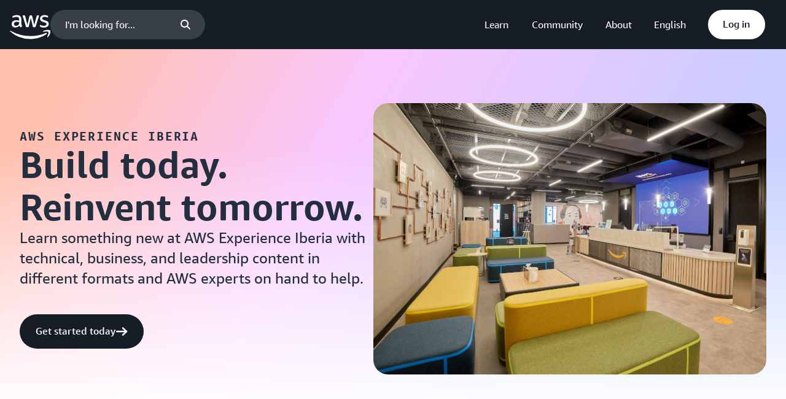

--- FILE ---
content_type: text/html; charset=utf-8
request_url: https://aws-experience.com/emea/iberia/
body_size: 539
content:
<!DOCTYPE html> <html lang='en'> <head> <title>AWS Experience Iberia</title> <base href='/emea/iberia/'/> <link rel='canonical' href='https://aws-experience.com/emea/iberia/'/> <meta http-equiv='Content-Type' content='text/html; charset=utf-8'/> <meta name='viewport' content='width=device-width, initial-scale=1.0, interactive-widget=resizes-content'/> <meta name='description' content='Construye hoy. Reinventa el mañana.'/> <meta name='author' content='AWS Loft'/> <meta name='geo.country' content='US'/> <meta http-equiv='Content-Security-Policy' content="upgrade-insecure-requests; default-src 'self'  https://idp.federate.amazon.com/ *.demdex.net cm.everesttech.net vs.aws.amazon.com d2c.aws.amazon.com www.google.com/recaptcha/ www.gstatic.com/recaptcha/ *.awsstatic.com *.awscloud.com *.aws.dev *.omtrdc.net *.youtube-nocookie.com *.ytimg.com; style-src 'self' 'unsafe-inline'; img-src 'self'  https://*.mrc-sunrise.marketing.aws.dev d2908q01vomqb2.cloudfront.net d39w7f4ix9f5s9.cloudfront.net *.awsstatic.com www.gravatar.com i1.wp.com data: *.demdex.net cm.everesttech.net *.omtrdc.net *.aws.dev; media-src 'self' ;font-src 'self' data:;"/> <meta property='og:title' content='AWS Experience Iberia'/> <meta property='og:description' content='Construye hoy. Reinventa el mañana.'/> <meta property='og:image' content='https://aws-experience.com/emea/iberia/images/floor11/og-graphic-v23.png'/> <meta property='og:url' content='https://aws-experience.com/emea/iberia/'/> <meta name='twitter:card' content='summary_large_image'/> <meta property='og:site_name' content='AWS Experience Iberia'/> <meta name='twitter:image:alt' content='AWS Loft logo'/> <meta name='google-site-verification' content='mtxGgumPSaQz3BblyyP6qvbg1tvGXkFTUCvg4PML_xk'/> <link rel='shortcut icon' href='images/favicon.ico'/> <script type='text/javascript' src='/static/scripts/customPageViewsForSCode.js'></script> <script type='text/javascript' src='https://a0.awsstatic.com/s_code/js/3.0/awshome_s_code.js'></script> <script type='text/javascript' src='/static/scripts/shortbreadv1.0.14.js'></script> <script defer="defer" type='text/javascript' src='web/main.app-bundle.js?1767692163494'></script> </head> <body> <div id='wrapper'></div> </body> </html>

--- FILE ---
content_type: text/html; charset=utf-8
request_url: https://www.google.com/recaptcha/api2/anchor?ar=1&k=6LfbM7gpAAAAAHjEBmrs4uIER5eZEZ5Km2CdWfkV&co=aHR0cHM6Ly9hd3MtZXhwZXJpZW5jZS5jb206NDQz&hl=en-US%40posix&type=image&v=PoyoqOPhxBO7pBk68S4YbpHZ&theme=light&size=normal&badge=bottomright&anchor-ms=20000&execute-ms=30000&cb=n5thfj3r6jbg
body_size: 49405
content:
<!DOCTYPE HTML><html dir="ltr" lang="en"><head><meta http-equiv="Content-Type" content="text/html; charset=UTF-8">
<meta http-equiv="X-UA-Compatible" content="IE=edge">
<title>reCAPTCHA</title>
<style type="text/css">
/* cyrillic-ext */
@font-face {
  font-family: 'Roboto';
  font-style: normal;
  font-weight: 400;
  font-stretch: 100%;
  src: url(//fonts.gstatic.com/s/roboto/v48/KFO7CnqEu92Fr1ME7kSn66aGLdTylUAMa3GUBHMdazTgWw.woff2) format('woff2');
  unicode-range: U+0460-052F, U+1C80-1C8A, U+20B4, U+2DE0-2DFF, U+A640-A69F, U+FE2E-FE2F;
}
/* cyrillic */
@font-face {
  font-family: 'Roboto';
  font-style: normal;
  font-weight: 400;
  font-stretch: 100%;
  src: url(//fonts.gstatic.com/s/roboto/v48/KFO7CnqEu92Fr1ME7kSn66aGLdTylUAMa3iUBHMdazTgWw.woff2) format('woff2');
  unicode-range: U+0301, U+0400-045F, U+0490-0491, U+04B0-04B1, U+2116;
}
/* greek-ext */
@font-face {
  font-family: 'Roboto';
  font-style: normal;
  font-weight: 400;
  font-stretch: 100%;
  src: url(//fonts.gstatic.com/s/roboto/v48/KFO7CnqEu92Fr1ME7kSn66aGLdTylUAMa3CUBHMdazTgWw.woff2) format('woff2');
  unicode-range: U+1F00-1FFF;
}
/* greek */
@font-face {
  font-family: 'Roboto';
  font-style: normal;
  font-weight: 400;
  font-stretch: 100%;
  src: url(//fonts.gstatic.com/s/roboto/v48/KFO7CnqEu92Fr1ME7kSn66aGLdTylUAMa3-UBHMdazTgWw.woff2) format('woff2');
  unicode-range: U+0370-0377, U+037A-037F, U+0384-038A, U+038C, U+038E-03A1, U+03A3-03FF;
}
/* math */
@font-face {
  font-family: 'Roboto';
  font-style: normal;
  font-weight: 400;
  font-stretch: 100%;
  src: url(//fonts.gstatic.com/s/roboto/v48/KFO7CnqEu92Fr1ME7kSn66aGLdTylUAMawCUBHMdazTgWw.woff2) format('woff2');
  unicode-range: U+0302-0303, U+0305, U+0307-0308, U+0310, U+0312, U+0315, U+031A, U+0326-0327, U+032C, U+032F-0330, U+0332-0333, U+0338, U+033A, U+0346, U+034D, U+0391-03A1, U+03A3-03A9, U+03B1-03C9, U+03D1, U+03D5-03D6, U+03F0-03F1, U+03F4-03F5, U+2016-2017, U+2034-2038, U+203C, U+2040, U+2043, U+2047, U+2050, U+2057, U+205F, U+2070-2071, U+2074-208E, U+2090-209C, U+20D0-20DC, U+20E1, U+20E5-20EF, U+2100-2112, U+2114-2115, U+2117-2121, U+2123-214F, U+2190, U+2192, U+2194-21AE, U+21B0-21E5, U+21F1-21F2, U+21F4-2211, U+2213-2214, U+2216-22FF, U+2308-230B, U+2310, U+2319, U+231C-2321, U+2336-237A, U+237C, U+2395, U+239B-23B7, U+23D0, U+23DC-23E1, U+2474-2475, U+25AF, U+25B3, U+25B7, U+25BD, U+25C1, U+25CA, U+25CC, U+25FB, U+266D-266F, U+27C0-27FF, U+2900-2AFF, U+2B0E-2B11, U+2B30-2B4C, U+2BFE, U+3030, U+FF5B, U+FF5D, U+1D400-1D7FF, U+1EE00-1EEFF;
}
/* symbols */
@font-face {
  font-family: 'Roboto';
  font-style: normal;
  font-weight: 400;
  font-stretch: 100%;
  src: url(//fonts.gstatic.com/s/roboto/v48/KFO7CnqEu92Fr1ME7kSn66aGLdTylUAMaxKUBHMdazTgWw.woff2) format('woff2');
  unicode-range: U+0001-000C, U+000E-001F, U+007F-009F, U+20DD-20E0, U+20E2-20E4, U+2150-218F, U+2190, U+2192, U+2194-2199, U+21AF, U+21E6-21F0, U+21F3, U+2218-2219, U+2299, U+22C4-22C6, U+2300-243F, U+2440-244A, U+2460-24FF, U+25A0-27BF, U+2800-28FF, U+2921-2922, U+2981, U+29BF, U+29EB, U+2B00-2BFF, U+4DC0-4DFF, U+FFF9-FFFB, U+10140-1018E, U+10190-1019C, U+101A0, U+101D0-101FD, U+102E0-102FB, U+10E60-10E7E, U+1D2C0-1D2D3, U+1D2E0-1D37F, U+1F000-1F0FF, U+1F100-1F1AD, U+1F1E6-1F1FF, U+1F30D-1F30F, U+1F315, U+1F31C, U+1F31E, U+1F320-1F32C, U+1F336, U+1F378, U+1F37D, U+1F382, U+1F393-1F39F, U+1F3A7-1F3A8, U+1F3AC-1F3AF, U+1F3C2, U+1F3C4-1F3C6, U+1F3CA-1F3CE, U+1F3D4-1F3E0, U+1F3ED, U+1F3F1-1F3F3, U+1F3F5-1F3F7, U+1F408, U+1F415, U+1F41F, U+1F426, U+1F43F, U+1F441-1F442, U+1F444, U+1F446-1F449, U+1F44C-1F44E, U+1F453, U+1F46A, U+1F47D, U+1F4A3, U+1F4B0, U+1F4B3, U+1F4B9, U+1F4BB, U+1F4BF, U+1F4C8-1F4CB, U+1F4D6, U+1F4DA, U+1F4DF, U+1F4E3-1F4E6, U+1F4EA-1F4ED, U+1F4F7, U+1F4F9-1F4FB, U+1F4FD-1F4FE, U+1F503, U+1F507-1F50B, U+1F50D, U+1F512-1F513, U+1F53E-1F54A, U+1F54F-1F5FA, U+1F610, U+1F650-1F67F, U+1F687, U+1F68D, U+1F691, U+1F694, U+1F698, U+1F6AD, U+1F6B2, U+1F6B9-1F6BA, U+1F6BC, U+1F6C6-1F6CF, U+1F6D3-1F6D7, U+1F6E0-1F6EA, U+1F6F0-1F6F3, U+1F6F7-1F6FC, U+1F700-1F7FF, U+1F800-1F80B, U+1F810-1F847, U+1F850-1F859, U+1F860-1F887, U+1F890-1F8AD, U+1F8B0-1F8BB, U+1F8C0-1F8C1, U+1F900-1F90B, U+1F93B, U+1F946, U+1F984, U+1F996, U+1F9E9, U+1FA00-1FA6F, U+1FA70-1FA7C, U+1FA80-1FA89, U+1FA8F-1FAC6, U+1FACE-1FADC, U+1FADF-1FAE9, U+1FAF0-1FAF8, U+1FB00-1FBFF;
}
/* vietnamese */
@font-face {
  font-family: 'Roboto';
  font-style: normal;
  font-weight: 400;
  font-stretch: 100%;
  src: url(//fonts.gstatic.com/s/roboto/v48/KFO7CnqEu92Fr1ME7kSn66aGLdTylUAMa3OUBHMdazTgWw.woff2) format('woff2');
  unicode-range: U+0102-0103, U+0110-0111, U+0128-0129, U+0168-0169, U+01A0-01A1, U+01AF-01B0, U+0300-0301, U+0303-0304, U+0308-0309, U+0323, U+0329, U+1EA0-1EF9, U+20AB;
}
/* latin-ext */
@font-face {
  font-family: 'Roboto';
  font-style: normal;
  font-weight: 400;
  font-stretch: 100%;
  src: url(//fonts.gstatic.com/s/roboto/v48/KFO7CnqEu92Fr1ME7kSn66aGLdTylUAMa3KUBHMdazTgWw.woff2) format('woff2');
  unicode-range: U+0100-02BA, U+02BD-02C5, U+02C7-02CC, U+02CE-02D7, U+02DD-02FF, U+0304, U+0308, U+0329, U+1D00-1DBF, U+1E00-1E9F, U+1EF2-1EFF, U+2020, U+20A0-20AB, U+20AD-20C0, U+2113, U+2C60-2C7F, U+A720-A7FF;
}
/* latin */
@font-face {
  font-family: 'Roboto';
  font-style: normal;
  font-weight: 400;
  font-stretch: 100%;
  src: url(//fonts.gstatic.com/s/roboto/v48/KFO7CnqEu92Fr1ME7kSn66aGLdTylUAMa3yUBHMdazQ.woff2) format('woff2');
  unicode-range: U+0000-00FF, U+0131, U+0152-0153, U+02BB-02BC, U+02C6, U+02DA, U+02DC, U+0304, U+0308, U+0329, U+2000-206F, U+20AC, U+2122, U+2191, U+2193, U+2212, U+2215, U+FEFF, U+FFFD;
}
/* cyrillic-ext */
@font-face {
  font-family: 'Roboto';
  font-style: normal;
  font-weight: 500;
  font-stretch: 100%;
  src: url(//fonts.gstatic.com/s/roboto/v48/KFO7CnqEu92Fr1ME7kSn66aGLdTylUAMa3GUBHMdazTgWw.woff2) format('woff2');
  unicode-range: U+0460-052F, U+1C80-1C8A, U+20B4, U+2DE0-2DFF, U+A640-A69F, U+FE2E-FE2F;
}
/* cyrillic */
@font-face {
  font-family: 'Roboto';
  font-style: normal;
  font-weight: 500;
  font-stretch: 100%;
  src: url(//fonts.gstatic.com/s/roboto/v48/KFO7CnqEu92Fr1ME7kSn66aGLdTylUAMa3iUBHMdazTgWw.woff2) format('woff2');
  unicode-range: U+0301, U+0400-045F, U+0490-0491, U+04B0-04B1, U+2116;
}
/* greek-ext */
@font-face {
  font-family: 'Roboto';
  font-style: normal;
  font-weight: 500;
  font-stretch: 100%;
  src: url(//fonts.gstatic.com/s/roboto/v48/KFO7CnqEu92Fr1ME7kSn66aGLdTylUAMa3CUBHMdazTgWw.woff2) format('woff2');
  unicode-range: U+1F00-1FFF;
}
/* greek */
@font-face {
  font-family: 'Roboto';
  font-style: normal;
  font-weight: 500;
  font-stretch: 100%;
  src: url(//fonts.gstatic.com/s/roboto/v48/KFO7CnqEu92Fr1ME7kSn66aGLdTylUAMa3-UBHMdazTgWw.woff2) format('woff2');
  unicode-range: U+0370-0377, U+037A-037F, U+0384-038A, U+038C, U+038E-03A1, U+03A3-03FF;
}
/* math */
@font-face {
  font-family: 'Roboto';
  font-style: normal;
  font-weight: 500;
  font-stretch: 100%;
  src: url(//fonts.gstatic.com/s/roboto/v48/KFO7CnqEu92Fr1ME7kSn66aGLdTylUAMawCUBHMdazTgWw.woff2) format('woff2');
  unicode-range: U+0302-0303, U+0305, U+0307-0308, U+0310, U+0312, U+0315, U+031A, U+0326-0327, U+032C, U+032F-0330, U+0332-0333, U+0338, U+033A, U+0346, U+034D, U+0391-03A1, U+03A3-03A9, U+03B1-03C9, U+03D1, U+03D5-03D6, U+03F0-03F1, U+03F4-03F5, U+2016-2017, U+2034-2038, U+203C, U+2040, U+2043, U+2047, U+2050, U+2057, U+205F, U+2070-2071, U+2074-208E, U+2090-209C, U+20D0-20DC, U+20E1, U+20E5-20EF, U+2100-2112, U+2114-2115, U+2117-2121, U+2123-214F, U+2190, U+2192, U+2194-21AE, U+21B0-21E5, U+21F1-21F2, U+21F4-2211, U+2213-2214, U+2216-22FF, U+2308-230B, U+2310, U+2319, U+231C-2321, U+2336-237A, U+237C, U+2395, U+239B-23B7, U+23D0, U+23DC-23E1, U+2474-2475, U+25AF, U+25B3, U+25B7, U+25BD, U+25C1, U+25CA, U+25CC, U+25FB, U+266D-266F, U+27C0-27FF, U+2900-2AFF, U+2B0E-2B11, U+2B30-2B4C, U+2BFE, U+3030, U+FF5B, U+FF5D, U+1D400-1D7FF, U+1EE00-1EEFF;
}
/* symbols */
@font-face {
  font-family: 'Roboto';
  font-style: normal;
  font-weight: 500;
  font-stretch: 100%;
  src: url(//fonts.gstatic.com/s/roboto/v48/KFO7CnqEu92Fr1ME7kSn66aGLdTylUAMaxKUBHMdazTgWw.woff2) format('woff2');
  unicode-range: U+0001-000C, U+000E-001F, U+007F-009F, U+20DD-20E0, U+20E2-20E4, U+2150-218F, U+2190, U+2192, U+2194-2199, U+21AF, U+21E6-21F0, U+21F3, U+2218-2219, U+2299, U+22C4-22C6, U+2300-243F, U+2440-244A, U+2460-24FF, U+25A0-27BF, U+2800-28FF, U+2921-2922, U+2981, U+29BF, U+29EB, U+2B00-2BFF, U+4DC0-4DFF, U+FFF9-FFFB, U+10140-1018E, U+10190-1019C, U+101A0, U+101D0-101FD, U+102E0-102FB, U+10E60-10E7E, U+1D2C0-1D2D3, U+1D2E0-1D37F, U+1F000-1F0FF, U+1F100-1F1AD, U+1F1E6-1F1FF, U+1F30D-1F30F, U+1F315, U+1F31C, U+1F31E, U+1F320-1F32C, U+1F336, U+1F378, U+1F37D, U+1F382, U+1F393-1F39F, U+1F3A7-1F3A8, U+1F3AC-1F3AF, U+1F3C2, U+1F3C4-1F3C6, U+1F3CA-1F3CE, U+1F3D4-1F3E0, U+1F3ED, U+1F3F1-1F3F3, U+1F3F5-1F3F7, U+1F408, U+1F415, U+1F41F, U+1F426, U+1F43F, U+1F441-1F442, U+1F444, U+1F446-1F449, U+1F44C-1F44E, U+1F453, U+1F46A, U+1F47D, U+1F4A3, U+1F4B0, U+1F4B3, U+1F4B9, U+1F4BB, U+1F4BF, U+1F4C8-1F4CB, U+1F4D6, U+1F4DA, U+1F4DF, U+1F4E3-1F4E6, U+1F4EA-1F4ED, U+1F4F7, U+1F4F9-1F4FB, U+1F4FD-1F4FE, U+1F503, U+1F507-1F50B, U+1F50D, U+1F512-1F513, U+1F53E-1F54A, U+1F54F-1F5FA, U+1F610, U+1F650-1F67F, U+1F687, U+1F68D, U+1F691, U+1F694, U+1F698, U+1F6AD, U+1F6B2, U+1F6B9-1F6BA, U+1F6BC, U+1F6C6-1F6CF, U+1F6D3-1F6D7, U+1F6E0-1F6EA, U+1F6F0-1F6F3, U+1F6F7-1F6FC, U+1F700-1F7FF, U+1F800-1F80B, U+1F810-1F847, U+1F850-1F859, U+1F860-1F887, U+1F890-1F8AD, U+1F8B0-1F8BB, U+1F8C0-1F8C1, U+1F900-1F90B, U+1F93B, U+1F946, U+1F984, U+1F996, U+1F9E9, U+1FA00-1FA6F, U+1FA70-1FA7C, U+1FA80-1FA89, U+1FA8F-1FAC6, U+1FACE-1FADC, U+1FADF-1FAE9, U+1FAF0-1FAF8, U+1FB00-1FBFF;
}
/* vietnamese */
@font-face {
  font-family: 'Roboto';
  font-style: normal;
  font-weight: 500;
  font-stretch: 100%;
  src: url(//fonts.gstatic.com/s/roboto/v48/KFO7CnqEu92Fr1ME7kSn66aGLdTylUAMa3OUBHMdazTgWw.woff2) format('woff2');
  unicode-range: U+0102-0103, U+0110-0111, U+0128-0129, U+0168-0169, U+01A0-01A1, U+01AF-01B0, U+0300-0301, U+0303-0304, U+0308-0309, U+0323, U+0329, U+1EA0-1EF9, U+20AB;
}
/* latin-ext */
@font-face {
  font-family: 'Roboto';
  font-style: normal;
  font-weight: 500;
  font-stretch: 100%;
  src: url(//fonts.gstatic.com/s/roboto/v48/KFO7CnqEu92Fr1ME7kSn66aGLdTylUAMa3KUBHMdazTgWw.woff2) format('woff2');
  unicode-range: U+0100-02BA, U+02BD-02C5, U+02C7-02CC, U+02CE-02D7, U+02DD-02FF, U+0304, U+0308, U+0329, U+1D00-1DBF, U+1E00-1E9F, U+1EF2-1EFF, U+2020, U+20A0-20AB, U+20AD-20C0, U+2113, U+2C60-2C7F, U+A720-A7FF;
}
/* latin */
@font-face {
  font-family: 'Roboto';
  font-style: normal;
  font-weight: 500;
  font-stretch: 100%;
  src: url(//fonts.gstatic.com/s/roboto/v48/KFO7CnqEu92Fr1ME7kSn66aGLdTylUAMa3yUBHMdazQ.woff2) format('woff2');
  unicode-range: U+0000-00FF, U+0131, U+0152-0153, U+02BB-02BC, U+02C6, U+02DA, U+02DC, U+0304, U+0308, U+0329, U+2000-206F, U+20AC, U+2122, U+2191, U+2193, U+2212, U+2215, U+FEFF, U+FFFD;
}
/* cyrillic-ext */
@font-face {
  font-family: 'Roboto';
  font-style: normal;
  font-weight: 900;
  font-stretch: 100%;
  src: url(//fonts.gstatic.com/s/roboto/v48/KFO7CnqEu92Fr1ME7kSn66aGLdTylUAMa3GUBHMdazTgWw.woff2) format('woff2');
  unicode-range: U+0460-052F, U+1C80-1C8A, U+20B4, U+2DE0-2DFF, U+A640-A69F, U+FE2E-FE2F;
}
/* cyrillic */
@font-face {
  font-family: 'Roboto';
  font-style: normal;
  font-weight: 900;
  font-stretch: 100%;
  src: url(//fonts.gstatic.com/s/roboto/v48/KFO7CnqEu92Fr1ME7kSn66aGLdTylUAMa3iUBHMdazTgWw.woff2) format('woff2');
  unicode-range: U+0301, U+0400-045F, U+0490-0491, U+04B0-04B1, U+2116;
}
/* greek-ext */
@font-face {
  font-family: 'Roboto';
  font-style: normal;
  font-weight: 900;
  font-stretch: 100%;
  src: url(//fonts.gstatic.com/s/roboto/v48/KFO7CnqEu92Fr1ME7kSn66aGLdTylUAMa3CUBHMdazTgWw.woff2) format('woff2');
  unicode-range: U+1F00-1FFF;
}
/* greek */
@font-face {
  font-family: 'Roboto';
  font-style: normal;
  font-weight: 900;
  font-stretch: 100%;
  src: url(//fonts.gstatic.com/s/roboto/v48/KFO7CnqEu92Fr1ME7kSn66aGLdTylUAMa3-UBHMdazTgWw.woff2) format('woff2');
  unicode-range: U+0370-0377, U+037A-037F, U+0384-038A, U+038C, U+038E-03A1, U+03A3-03FF;
}
/* math */
@font-face {
  font-family: 'Roboto';
  font-style: normal;
  font-weight: 900;
  font-stretch: 100%;
  src: url(//fonts.gstatic.com/s/roboto/v48/KFO7CnqEu92Fr1ME7kSn66aGLdTylUAMawCUBHMdazTgWw.woff2) format('woff2');
  unicode-range: U+0302-0303, U+0305, U+0307-0308, U+0310, U+0312, U+0315, U+031A, U+0326-0327, U+032C, U+032F-0330, U+0332-0333, U+0338, U+033A, U+0346, U+034D, U+0391-03A1, U+03A3-03A9, U+03B1-03C9, U+03D1, U+03D5-03D6, U+03F0-03F1, U+03F4-03F5, U+2016-2017, U+2034-2038, U+203C, U+2040, U+2043, U+2047, U+2050, U+2057, U+205F, U+2070-2071, U+2074-208E, U+2090-209C, U+20D0-20DC, U+20E1, U+20E5-20EF, U+2100-2112, U+2114-2115, U+2117-2121, U+2123-214F, U+2190, U+2192, U+2194-21AE, U+21B0-21E5, U+21F1-21F2, U+21F4-2211, U+2213-2214, U+2216-22FF, U+2308-230B, U+2310, U+2319, U+231C-2321, U+2336-237A, U+237C, U+2395, U+239B-23B7, U+23D0, U+23DC-23E1, U+2474-2475, U+25AF, U+25B3, U+25B7, U+25BD, U+25C1, U+25CA, U+25CC, U+25FB, U+266D-266F, U+27C0-27FF, U+2900-2AFF, U+2B0E-2B11, U+2B30-2B4C, U+2BFE, U+3030, U+FF5B, U+FF5D, U+1D400-1D7FF, U+1EE00-1EEFF;
}
/* symbols */
@font-face {
  font-family: 'Roboto';
  font-style: normal;
  font-weight: 900;
  font-stretch: 100%;
  src: url(//fonts.gstatic.com/s/roboto/v48/KFO7CnqEu92Fr1ME7kSn66aGLdTylUAMaxKUBHMdazTgWw.woff2) format('woff2');
  unicode-range: U+0001-000C, U+000E-001F, U+007F-009F, U+20DD-20E0, U+20E2-20E4, U+2150-218F, U+2190, U+2192, U+2194-2199, U+21AF, U+21E6-21F0, U+21F3, U+2218-2219, U+2299, U+22C4-22C6, U+2300-243F, U+2440-244A, U+2460-24FF, U+25A0-27BF, U+2800-28FF, U+2921-2922, U+2981, U+29BF, U+29EB, U+2B00-2BFF, U+4DC0-4DFF, U+FFF9-FFFB, U+10140-1018E, U+10190-1019C, U+101A0, U+101D0-101FD, U+102E0-102FB, U+10E60-10E7E, U+1D2C0-1D2D3, U+1D2E0-1D37F, U+1F000-1F0FF, U+1F100-1F1AD, U+1F1E6-1F1FF, U+1F30D-1F30F, U+1F315, U+1F31C, U+1F31E, U+1F320-1F32C, U+1F336, U+1F378, U+1F37D, U+1F382, U+1F393-1F39F, U+1F3A7-1F3A8, U+1F3AC-1F3AF, U+1F3C2, U+1F3C4-1F3C6, U+1F3CA-1F3CE, U+1F3D4-1F3E0, U+1F3ED, U+1F3F1-1F3F3, U+1F3F5-1F3F7, U+1F408, U+1F415, U+1F41F, U+1F426, U+1F43F, U+1F441-1F442, U+1F444, U+1F446-1F449, U+1F44C-1F44E, U+1F453, U+1F46A, U+1F47D, U+1F4A3, U+1F4B0, U+1F4B3, U+1F4B9, U+1F4BB, U+1F4BF, U+1F4C8-1F4CB, U+1F4D6, U+1F4DA, U+1F4DF, U+1F4E3-1F4E6, U+1F4EA-1F4ED, U+1F4F7, U+1F4F9-1F4FB, U+1F4FD-1F4FE, U+1F503, U+1F507-1F50B, U+1F50D, U+1F512-1F513, U+1F53E-1F54A, U+1F54F-1F5FA, U+1F610, U+1F650-1F67F, U+1F687, U+1F68D, U+1F691, U+1F694, U+1F698, U+1F6AD, U+1F6B2, U+1F6B9-1F6BA, U+1F6BC, U+1F6C6-1F6CF, U+1F6D3-1F6D7, U+1F6E0-1F6EA, U+1F6F0-1F6F3, U+1F6F7-1F6FC, U+1F700-1F7FF, U+1F800-1F80B, U+1F810-1F847, U+1F850-1F859, U+1F860-1F887, U+1F890-1F8AD, U+1F8B0-1F8BB, U+1F8C0-1F8C1, U+1F900-1F90B, U+1F93B, U+1F946, U+1F984, U+1F996, U+1F9E9, U+1FA00-1FA6F, U+1FA70-1FA7C, U+1FA80-1FA89, U+1FA8F-1FAC6, U+1FACE-1FADC, U+1FADF-1FAE9, U+1FAF0-1FAF8, U+1FB00-1FBFF;
}
/* vietnamese */
@font-face {
  font-family: 'Roboto';
  font-style: normal;
  font-weight: 900;
  font-stretch: 100%;
  src: url(//fonts.gstatic.com/s/roboto/v48/KFO7CnqEu92Fr1ME7kSn66aGLdTylUAMa3OUBHMdazTgWw.woff2) format('woff2');
  unicode-range: U+0102-0103, U+0110-0111, U+0128-0129, U+0168-0169, U+01A0-01A1, U+01AF-01B0, U+0300-0301, U+0303-0304, U+0308-0309, U+0323, U+0329, U+1EA0-1EF9, U+20AB;
}
/* latin-ext */
@font-face {
  font-family: 'Roboto';
  font-style: normal;
  font-weight: 900;
  font-stretch: 100%;
  src: url(//fonts.gstatic.com/s/roboto/v48/KFO7CnqEu92Fr1ME7kSn66aGLdTylUAMa3KUBHMdazTgWw.woff2) format('woff2');
  unicode-range: U+0100-02BA, U+02BD-02C5, U+02C7-02CC, U+02CE-02D7, U+02DD-02FF, U+0304, U+0308, U+0329, U+1D00-1DBF, U+1E00-1E9F, U+1EF2-1EFF, U+2020, U+20A0-20AB, U+20AD-20C0, U+2113, U+2C60-2C7F, U+A720-A7FF;
}
/* latin */
@font-face {
  font-family: 'Roboto';
  font-style: normal;
  font-weight: 900;
  font-stretch: 100%;
  src: url(//fonts.gstatic.com/s/roboto/v48/KFO7CnqEu92Fr1ME7kSn66aGLdTylUAMa3yUBHMdazQ.woff2) format('woff2');
  unicode-range: U+0000-00FF, U+0131, U+0152-0153, U+02BB-02BC, U+02C6, U+02DA, U+02DC, U+0304, U+0308, U+0329, U+2000-206F, U+20AC, U+2122, U+2191, U+2193, U+2212, U+2215, U+FEFF, U+FFFD;
}

</style>
<link rel="stylesheet" type="text/css" href="https://www.gstatic.com/recaptcha/releases/PoyoqOPhxBO7pBk68S4YbpHZ/styles__ltr.css">
<script nonce="j8cA5671Eotk2QiZo1mdqg" type="text/javascript">window['__recaptcha_api'] = 'https://www.google.com/recaptcha/api2/';</script>
<script type="text/javascript" src="https://www.gstatic.com/recaptcha/releases/PoyoqOPhxBO7pBk68S4YbpHZ/recaptcha__en.js" nonce="j8cA5671Eotk2QiZo1mdqg">
      
    </script></head>
<body><div id="rc-anchor-alert" class="rc-anchor-alert"></div>
<input type="hidden" id="recaptcha-token" value="[base64]">
<script type="text/javascript" nonce="j8cA5671Eotk2QiZo1mdqg">
      recaptcha.anchor.Main.init("[\x22ainput\x22,[\x22bgdata\x22,\x22\x22,\[base64]/[base64]/UltIKytdPWE6KGE8MjA0OD9SW0grK109YT4+NnwxOTI6KChhJjY0NTEyKT09NTUyOTYmJnErMTxoLmxlbmd0aCYmKGguY2hhckNvZGVBdChxKzEpJjY0NTEyKT09NTYzMjA/[base64]/MjU1OlI/[base64]/[base64]/[base64]/[base64]/[base64]/[base64]/[base64]/[base64]/[base64]/[base64]\x22,\[base64]\x22,\x22wrITw5FBw6PDkn/DvGzDqWPDqsKMJS7DosKHwqnDr1UYwqgwL8KUwpJPL8KASsONw63CuMO8NSHDpcKfw4VCw71ww4TCgiN/Y3fDj8O2w6vClihrV8OCwq7CqcKFaAzDvsO3w7NbQsOsw5c5NMKpw5kEOMKtWS7CgsKsKsO7e0jDr2pMwrslfHnChcKKwrHDjsOowprDicOrfkIPwoLDj8K5wqclVHTDlcOCfkPDosOIVUDDv8Omw4QEW8OpccKEwqwxWX/DhcKZw7PDtgnCl8KCw5rCmUrDqsKewqo/TVdnEk4mwobDtcO3awjDqhETbsOWw69qw4cAw6dRC1PCh8OZOk7CrMKBDsO9w7bDvThiw7/CrEVPwqZhwprDqxfDjsO9wqFEGcKswpHDrcOZw7nCnMKhwopSPQXDsAVWa8O+wo3CucK4w6PDhMKuw6jCh8K4PcOaSG7CssOkwqwmG0Z8HsO1IH/CoMKOwpLCi8O7S8KjwrvDsVXDkMKGwo7Djld2w7rChsK7MsOoJsOWVHZKCMKnYRdvJh3ChXV9w6RwPwlDC8OIw4/DsmPDu1TDmsOZGMOGVcOswqfCtMKCwqfCkCcDw4hKw70bXGccwonDt8KrN3IZSsOdwrhzQcKnwqnCrzDDlsKgP8KTeMKcesKLWcK7w4xXwrJtw58Pw648wpsLeRjDkxfCg39/w7Atw7MsPC/CscKrwoLCrsOYL3TDqTrDn8KlwrjCkAJVw7rDusKqK8KdTcOOwqzDpVJ2wpfCqAHDtsOSwpTCtMKeFMKyGgc1w5DContIwogcwr9WO2NsbHPDscOBwrRBcCZLw6/CljXDijDDtCwmPnpULQA0wqR0w4fCisOowp3Cn8KOdcOlw5c7wp0fwrE8wq3DksOJwq3DrMKhPsKwCjs1blRKX8Oiw5dfw7MQwp06wrDCsyw+bH9Ud8KLDcKrSlzCpcOYYG5ZwqXCocOHwqbCnHHDlWXChMOxwpvCi8Kxw5M/wrbDq8OOw5rCiQV2OMKjwrjDrcKvw60AeMO5w6PCscOAwoAfDsO9EinCk08ywoTCucOBLH/DpT1Ww5lxZCpxXXjChMOlaDMDw4NSwoMoZC5Nakc0w5jDoMKkwr9vwoYeFnUPQcKyPBhPCcKzwpPChcKNWMO4dMOew4rCtMKXDMObEsKow7cLwro2woDCmMKnw4YVwo5qw7zDm8KDI8K8bcKBVwvDoMKNw6AKCkXCosOqDm3DrxrDgXLCqUo1bz/[base64]/[base64]/Dj0PCj8KLw4FXwrorwoQEHcKuw7J1w5lQTH3CisOiwrXDv8OhwpvDk8OkwqvDnjXCsMKqw4tKwrY6w6vCi0vCoy3CljkPbcObw7tpw67DnCDDo3TClxwrLR/DqUfDricKw5MHBUPCtsOswq7Dg8O/wrV0J8OOKsOMC8KZWsKxwqkyw5s/IcOJw58JwqvCq3gOBsOtWMO6N8KYC0zCosKCahTDrsK4wo3CiXzCjHAyc8OkwojClmYsLydxwqvDqMOZwqIowpYEw7fCumMFw43ClMOowq46GnHDrcKDIk8vJX/DpsKXw7oTw7JVKsKKSUbCnUY4ZcKJw5fDvW9TFG0Ew4zClDtFwqcHwq7CpELDm3N0P8KtdFbCrsK6wp8JTBnDvgHClzhiwq/DncK/U8Oxw6xSw4jCpsKEO1ogPcONw4DCicKLRMO9UhLDlGM6acKtw6HCnhBQw5gUwpU4SGXDg8OQcgPDgnVYT8O/w6ksSnbCmXnDiMKdw5nDoC7CnMKHw6xzwo/DgiNEAF83NXh/w7UFw4XCvDzCrgLDmm5ow51zAFQmAwjDlcKlPsOaw7AoJCJsSz7DscKAWW9JTmssSsOqesKjBRdSQiLCpsOhU8KLD21QSjF7TwELwrXDuBFxIcKgwobClwXCuApEw70PwoUEPGImw57CrnfCv3fDlMKMw71Ow64WVMOkw5sAwpfChMKAZHzDicO3YcKHOcKTw7/DjcORw6HCuT7DoTUDJwnCrwpePUvCksOSw7FjwrTDu8KxwrTDgSAHwpo7HmXDjAcIwpjDoxPDq05RwqvDgGPDtD/CisKFw5oNLcOmFcKqwonDocKCTjscw77DssKvMwUbLMO6ZBPDtSdQw4/DuGt2T8KewqgNS23DoSdCw7vDrcOhwrgqwptMwqzDncO+woV2Cg/ClCRlwpxEwoLCrsKRVMKWw6TDhMKULhVtw6wEAsKGJjDDp2ZRXkzCucKPREbDrMK3w5zCkypGwr/DvMOKwpoCw6PCosO7w6HCtcK7DMK8V2BmYMK3wqINblrChcOJwrHCnGzDoMObw67Cq8OTcVZYPj3DuCLCosK9QD/[base64]/CnMKwCT8QwpZVWkrDjl/DrXbCrRjDkmjDtMO4ZiUWw57Chi3Dh3tvV1DCmcOiI8OywqfDrsK4IcKKw4rDpMO2w51ecU0hd0svaTEbw7HDqMOywrnDnGRxWiM/wqDCuyJQasOgVHdfRsO8BVQRUgbCq8OKwoAsalrDhmvDmX3Cn8KUdcOzw7pRVMOfw6rDnk/Csx3CpwnDvsKXAG9uwoFrwqLCvUbDiRlVw5lTCAY4XcK6NMOow7DCn8OLf33DssKIfsOBwrQDSMKvw5wTw6DDtTcNQ8K5fw9cecKswo1+wo/CiybCiFo2KXrCjsKRwrYswrjCrFfCpcKqwppSw4BwAA/CtS5AwojCrcODPsKvw6Byw4AAJ8OiW3J3w5LCmRvCoMOqw7oVCVsJaBjDp3zCtHE0wpnDi0DDlsOKY3HCv8K8aWPCgcKOB2FZw4DDl8OEw7HDosO6Okg0SsKAw7VTNFkhw6ctPcKwL8K/[base64]/[base64]/[base64]/DtWnCnXpiU2lVBMKSXsKsQ8OAXMKgwpRKwqd5w7kKc8Ouwp0OG8KZb2UCTsO3wrUxw6rDhlcwUn9Tw6h1w6bCpm0JwoTDhcOSFTVDD8KaJ3nCkA/CscK1XsOHB2rDkDLCgsKPT8OuwpESwqXDvcKqOlXCoMOQcWF3wqhLQDjDuFfDiiDDpnPCiU9Qw6kYw7FVw7Vtw7Apw6PDpcOsbsKtV8KTwqLChMOWwo99SsOqESTCtcKzw43Cq8Krw5QJA0TCq3TCmcKwPAArw6HDhsOVCjPDgg/DmhIVwpfCvcOOWUtXUxluwp0Fw4DDtyNYw4IFRsOQwoZgwowsw4nCrAR1w6Zlwp3DoXhXOsKNdsOGNUrDoE59dMONwpd3w4PChBp3wrAFwqA6esKQw4pswqfCrcKBwr8SRUTCk3vCgsOdTUDCnsOTEknCkcKrwrYhWGk/H1lJwrE8VcKPNkt3PFgbMsOwAcKVw6kOMwbDjnc9w5Qjwpdvw4zCgnDCn8OZf14iKsKZDX1xGkrDoHtVNsK0w4VxbcKUT2bCky0LBRLDq8OZw4TDncKqw6zDuETDusKWDm/Ci8Oxw4PDvcK3w4BJEgc/w69Bf8KEwp14w6IBKMKeJjvDoMKnw5vDvMOiwqPDqSZbw60JOcOBw5PDryzDpcOoCsKuw49Fwp8yw4NYwr8ObnjDqWMjw6ksQ8OUw606EsOrYsOjGnVdwprDmArCgV/Co1bDkm7Cq0LDn3YCeQrCpAjDgmFZdsOdwqQRwqRcwpcPwrZPw5E+S8O4NWLDmUBiVsKAw6IpdTxFwqhBIcKpw41gw4fCtcOuwq5dIcOPwq0qEcKNw6XDjMK4w6nCtBZDwoHCsggEWMKPLsO3VMKsw5RDwrJ+wpl/UV/CosOYFFPCtMKmMkpXw4bDlm41dDLCmsO8w6AEw7APNBEgLsORw6vDpiXCmMKfbsKnAsOFIMO1ci3Cu8O2w7XCqjU9w73CvMKMwoLDvG9Fw6vCmsO8wrIRw6M4w6vDpXZDBUHClsOLTsKOw4tTw7nDrlPCsV04w5lww5zCih/DgQxrI8OmEVrCl8KRJynDgAYmZcK0w47DicKUbsO1MTQ7wr1gJsO4wp3CucKAw4vDnsKnXSVgwpbCrBUtKcKxw4LDhSUhEHLDo8KdwrNJw4bCgVczDcK8wrLCumTDqU1Sw5/DpMOgw5vCn8K1w4RiYcOXekUIccOvThZvDRlxw63DjSYnwoBLwpoNw6jDqB5FwrnCkDIqwrBgwplZdiDDlsKzwpNNw6F2FVtOw6JJw7jCncO5GxdVFELDkl3DjcKtwqvDi2Muw4MUw7/[base64]/CvcK2KURwMMOLHlPDnnzDhlZMw77DpsKww7LDpT/[base64]/DscOkw4oyw73DqMOIQ1/DmMKPwr0/LsKUw6nDrcOkMg0FC3/DuEgDw5Z2A8KiKsOMwqIrwpghw6fCvcOXIcKZw7Z3wq7Cg8KCwoN/w5nDiF7Cr8KQUgFXwqzCqX0bJsKkfMKRwoLCrcK9wqXDt23Cj8KpXmRiw6HDv1bCl2TDtXjDlsO/wpcxwpPCkMOnwrxyPjZUN8O6QFNXwrXChAFrQUtxYMOEe8Orwp3DkiI1wrjDqDc5w7zDssOow5hDwpTChTPCpXPCt8Kvf8KZGsOQwrAPwqJzwo3CpsO7eUJNbSLCr8Kgw6ABw5XDszNuw7c/[base64]/[base64]/CrWjCi0DCksOrW8KlUsKee3fDhMKMw4zDg8Oxf8K1w7fDmcO2UcK7MMKWC8Oqw715ZsOBAsOkw4DCjcK1w6o2w69nwowSwpk9w4jDicODw7TCs8KSEA1wZyFIRBFywoVewr7Dv8OXw5rDmWPCg8OTRA8XwqgXFHEtw6l6aG7CpTXCiX9qwrFlw7QVwpJ/w4UcwoPDrAdkQsOLw4XDmRpKwqzCo2XDq8KTV8KnworDqsK7wpPDvMO9wrPDpgjCnHpBw5DCoBBuKcOZwpw+w4zCnVXCsMO1c8OTwq3DpsOWf8K2w5d1PwTDq8OkGTZZGnNrFkl+bX/DkcOBU1AHw6IewrEgFiJIwoPDl8OsT1RWbMOTCVtaIS8WXcK8eMOPA8KTBcK4w6dfw4tQwrMUwqQzw7RpYxwWNnl9wr5KQgPDksOVw6s/wo7CgyrCqBzDvcOpwrbCiSbCkMK9VsKAw7x0wqHDh3NjByE4E8KAGDhcDsOUDsKWZyLCoU7Dh8O0Nk1uwpQ4wq5GwpLDj8KVdlwEbcK0w4fCoz7DkyHCncKtwp3CgERPZjMswqAlwpPCvk7DpW3CrhVowpHCpEzDlm/ChwnCucK5w44lw6l7DGvDoMKMwrEew5ANO8KFw4PDl8OkwpDCkAgBwpLCmMKGGcOGw7PDs8KGw7Vdw77Cu8Kqw4E+wqjDr8Oyw75zw5jClVUSwrHCksK5w6Rnw7wQw7secsOqexbCjHPDncKywqIVwrbCtMOEfFPDp8K6wq/[base64]/w5nCoHTDrgnDnMKZwq/DiEoQORVIwp3DvjvDtsOaKyzDsxVdwrzCoh/[base64]/TsKcFsKzw5FOWcKeJGEQJ8KAw6HCnMKgwp7Ch8KCwoDCtMO0Bxp9JhTCo8OJO1ZIejAyex18w5rDscKDAynDqMKcHTDDh3tswoJDw5fCkcK+wqRTH8OJw6A/cjzDisORwo0CfjnChUUuw7LCqcO5wrTCiiXDnFPDucK1wq8Zw5IJajsJw4rCvVTCpsOowo4Uw6nCj8OSXcKswptmwqxTwpTDlHbDhsOhKifDlMOyw7TCisOpYcKnwrpjwqQCMlJmKUhcBV/DmG1Awow/wrXDkMKNw6nDlsOPEcOFwosKUMKAXcKVw4PChWwsExnChVTDhUXDt8K7w63CncO8w4hZwpUWaxfDmjbClG3CmyvDncOJw5RZMcOpw5BQRcKXa8O2JsO6woLCt8O6w6wMwo5zw5vCmCx1w4J8w4PDoz0jWsO1a8KCw47Dl8OLAQc6wqnDhxBOeBJJYy/DssKQc8KleTUNWcOpVMKkwq/[base64]/Do0TDhsO2w5rCnBvCiMOXw4fDo3bDqsOswrHCkcKqwoDDtF0MY8Oaw5s0w4rCusOfeHDCjMOQElTCoATDgTAfwqjCqDjDknDDrcK6EkXDjMK7w5tsZMKwJhU/EyHDnHIwwolzBAfDg2jDusOGw6AnwpYbw5J0QcO4wrRkOsO6wpsITxISw5LDq8OhFcOtagg4wpBOesKswq88GTZiw4PDisKlw4kTcmfCm8OoFsOewpjCqMKiw7TDiGDDtcKTMB/Dnl7CrlXDhRxUJsKewpXCvm/DoXQfXyDDmzYVw6XDisO9IFY5w6JLwrMzwqTDvcO1w7MbwqYww73ClcKtP8OoAsKIYMKBw6fCusO2wp9ha8OOc3Muw7fCgMKoUHF7KkFjW2pgw5/Cu0ojPAZZa2rCj23DigXDqiozworDq2hTwpfDi33DgMOgw5EwTCU7McKdPHfDkcKywq0MTBDCji83w47DpMKVWMOVGRPDhSk0w5QawpQOE8O4KcO6w67CiMKPwrldGmR0aFjDkDDCvjrDjcOOw4MgCsKPw5rDt3sfJGbDom7Dt8Kaw5nDmjcDwq/CtsO/[base64]/CnsObYElAw4DDuSojG17CoFfDrDNfw5PDvw/[base64]/CsBEPw5xLwqFdw5fDiG53Fiw3GcKuQcOTM8KtfDY9f8ONw7HCscOfw71jJsOhb8OOw63DosOhd8OEw7vDtiJeCcOICnEURcO0wpEwfC/DusKMwrgPR1BXwod2Q8OnwpNMWcO8woTDslsuOmkUw6RgwqAsKTQpXMOlI8K+NC7CmMOVw5TCnBt3X8K0CwFPwozCmcK6LsK/JcKfwoNWw7HCvA9Dw7QySBHCv2kqw7gBJUjCi8OlUhx2SkjDkcObERDCrGXDvRhMcAJdwrHDij7DhTNKw7DDgCUGwoBewoUdLMOVw7Z2JnfDocKCw4N/NwA1K8OGw63DtmM9PCHDpAvCqMOCw7xUw7/[base64]/DpcOWRWh6L8OVR8O+wpdGLsOZw7bCuyrDtgnCoxjCvGgCwrBRamBSw6PCi8KybCzDkMOXw7HCmUBMwog6w6fDuwHDp8KgDsKHwrDDv8KHw5jCj1fDtMOFwpo2Pn7DkMOQwp3Dtz5zw7VSOzPDtyAoRMKUw4rCinNMw6BuP3/CpMKrd3EjdXIGwo7CscO3cx3DqwFGw64ow5nCo8Ore8KgFsKFw794w6NjN8KZwpDDrsKvbwjDkXHCrzx1wqDCoRUJDMK1WwpsEXRQwq3CucKjCVByawHCrMKowoBMw4zCn8OiYsOyGMKrw5bClVpHKnvCtycaw70iw53DjMK1Ajpnw6/CtWJHw53CgsONOcOQdcK/egVew4HDlD7CtVnDoSJaXMOpw6VOUXImwpNBPTPCpCs8TMKjwpTCoSdFw4XCsznCpcOjw6vDoy/CrMO0HMKLwqTDoA/DqsOcw4/CoWTCkwlmwrwHwokKEl3Ch8OVw4DDlMKwS8KHDXLCmsOwQGc/[base64]/[base64]/CkcKbw6RQw73CqcKow6IjZcKrT8KrPsK3XsOVASjDvgJMw7Bdwr/DvC5nw6rCnsKpwrvDrQ4MU8OIw54YUEwiw7dhw4dOOcOaNMKEw7/[base64]/[base64]/DuGAXesOsw6/DqMORAHNvwpLCkXzDpGXDsz/[base64]/[base64]/[base64]/CkxvChlfCsg7Do8KHwrfCksOlV8KGa2LDqH5Xw4VWWsO/w4gZw5cgPsOqPBrDssKxY8Kxw7fDucKsd0UATMKdwpHDmEtYwpLCh2fCrcKvPMOANlzDmT3DmQfCs8OEAnnDsRIbwo18HWp7P8KLw6lUK8Kcw5PChlvClU/Du8KTw4TDmAMuw6XDjwppFMOcwrLDsADCoiJww5bCnlwtwrrCjMKCY8O8ScKrw4/Clm95c3fDoXhCwrFmfwTChw8TwqPCg8KfY2sDwqVLwqtYwqIVw6krA8OQW8KUwqhqw74Ue27CgyBkCMK+wqHCkjgPw4Vpwo7Cj8O1WMKtTMOEKhwgwqIWwrbCgsOEeMKRCWtVAsKTBx3DjRDDrCXDkMOzdsOKw61yOMOew7zCh34ywo3CqcO0WMKowr/CgSvDtwNqwqw0w49gwoBCwqwSw50pScOwZsK8w77DvcOJA8KtNRXDhQc7cMOGwoPDkMOPw5xCSsKRH8OjwqTDiMOnbXQfwp/[base64]/[base64]/DmMKQw5U1XH5twoViw5Zvw7fDkxrCm8Ohw6gYwpVxw6bCk05/JmTDtw3ClUlxHyUGYcKFwoBxasO5w6XCiMKrE8KlwqPCl8O/Bg9OHTLDrsOww64LbC7DsV46HyIDKMO1DDvCrsKvw7QFYjJLcjzCvsKiEsOYJcKDwofCjMObDkzDvmHDnQInw7bDi8OHXnzCvCYmaGjDgDQNw7gkN8ONAz/DrTnDk8KPWEpvE3zCuiEPwpQ5VVpqwrF5wrIkQ0vDosOnwpnCk28+QcORPsO/[base64]/w6jDmwbCgsKkw77Cq0vDumZGw5lHwpV4C8OwwrjChG5ywoTCg0bDmMKjdcO2w6QSS8K8eiI+OcKaw4U/wr7DrSLChcKSw5XDt8KJwokew4fCkAnDo8KdMcKnw6DDnMOLwobChn3Co1FJakzCuwFxw6oKw53Cmj3DjMKVw4zDuDEdFsOYw7TDgMKqB8OJwrQYw5PDrsOKw7DDiMORw7fDs8OOFyIBXHgnw5NwDsOCBcKNfSx5Qnt0w6fDh8OcwpcnwqvDu25Ww4Yowr/Csj3CjgxiwovDpyPCoMKsfA5aZF7CncK+ccOfwog7c8KowoDDpTLCm8KLPMONEhHDrwkYwrvCqT7Cjx4BcMKcwoHDvS/DvMOQIMKZaFw8W8Okw4xzGWjCqRnCrlNFFMKdMcK7wrfCvTvDt8OsGB3DiijCmXM/ecKDwoLCqAfCiRDCr1XDiEnDnWDCrypvMSDCp8KBOsO3wqXCtsODSScSwqbDjcO2woswSEsYM8KXwpZvCMO9w79sw4DDscKvNUVYwpnCsDdZw7/Dr1xBwq4wwptfa0XCpcOTw5rCoMKLUHHCp1XCosKbKMOywpk6c0TDp2rDiXsqMMO9w5VUS8KuCArCkn7DgQBPw6dNLTDDgcKvwq4swpzDi0LCiGBxLF9MH8OFYAAOw4JkM8O/[base64]/CtMKsw67CrWPCkcKpw7DCjsOUwpEiDsOGFMOzMMOKVMK2woQLQsOqcz0Dw5LDrgcTw6QZw7vDtxDCkcOuAsOZRTHDosKJw7LDsyVgwrAnBBYPw4w4fMOjHsOIwoAzAxN/woJ1OyvCi3ZIbcOzUBY+UMK+wpLCoh9SbcKjV8OZT8OqNSHDhGrDgcOWwqDDncKvwrPDn8OeS8KbwrApE8KXwrR6w6TCug8Fw5dzw5jDsD3CsCsEMcOxIMOPeSZrwpYkZsKBK8O4MypKDWrCpwHClULCjSnCp8OSbMOVwpPDgQp/wox9HMKIFw/Cl8OAw4B9dlVzwqMGw6hdYsOewokQaEXDljoewqB+wrAcfno5w4/Dp8OndVPCuw3CisKNZ8K/[base64]/O8OvBBoVYMONM8K/HDXCiWEPNUVjFzwvB8KQwptHw5EkwrvCgcOnC8O0e8Opw5jCgcKaLw7DpcOcw5bClSAMwrhEw5nCr8KgEsKmIcOKETc5wrNQe8K6CW0Gw6/DrxjDjwVCwo5FbxzDkMKcZlhfPEDDv8OAw4UNCcKkw6nCm8O9w4TDhTsVeD/Dj8KRwqDDrwMEwqfDqsK0woFtwqrCr8K0w6PDtsOvFhoNw6HCgV/[base64]/DlWAiwpvCp3xBGcOswoo9wpxNVMKawqbCuMOTLsKVwpjCoAzCshjCrCjDlsKRABcFwqVbaX04wr7DkGg9QR7Cu8KrSMKWJ2HDrMOBb8Oda8K9UXnDpTnCrsOXYUoATMO7QcK6wrXDn0/[base64]/DscKgwrMvTALCs8K1wqJ7wpotworCoMKHw5jDpkBHaxJbw55/MV4RWh3DpcKTwpNcF3ZuU1MjwoXCsB/DtETDtm/CqAbDvcOvHQcLw4nCuSF8w7fCv8OKJirDhcOFVMOowo91bsKww6wPGATDtTTDtVvDklp1wphTw50dccKBw6ZIwpBxaDlhw63CjhXDmEQXw4RefxHCucKocAotwrApWcO6TsOiwp/DmcKSeE9AwqEFwr8IVsOEw5IfDcKTw6FtTMKhwpJjZ8Okwo4PWsKzL8OzBsKhUcOxasOsMw3CkcKww7tLwo/Cpw7CtCfCsMKawqMvam8fJX3Ct8OqwpzDhhnCscK5eMKFJioYG8KPwpNGLcOAwpMaSsOMwptECsOUNMOrw602GsKRG8OEwrzChnxQw7UHFUHDmEPCs8Khwq3Dik4rISvDmcOOwo08w63CvsOJw7HDg1/[base64]/MBhaw47DnsKgwrPDoQLCjVPDoWrCp8Ogw45Bw4E9w5XDuTDCri0Nwr0HXi3DvsKZFjLDmsKxGDPCsMOIUMKxEzjCqcKuwrvCoRM9IcOYw6/CpCcVw7dVw6LDrC0nw6N2ZX5wf8Odw45tw7Qkw58NIWFCw4kQwpIfVEoycMOCw4vDpWJcw6FgSxowdXfDrsKPw49SIcO3LcOpJcKEIcOhwp/DlhVww6TCpcK/acKbw6MVV8O2DiIPPXMUw7k3wpJ3YcOFLlnDu1wEK8O9wpTDmMKNw7g4PArDg8O6aExDdsK9wrrCssO0wp7Dr8OHw4/DlcKAw6LCvXZUdMKrwrkfdT4hw77DgAzDjcOGw47DmsOHcMOPwq7CnMKswpjCny53woM1U8OOwrZkwopnw4LDvsORNlPCq3bCpHdewp4aTMO/wq/DssOjIMOlwo/DjcKVw7RETQ7DksKEw4jCk8OfOwbDrlFNw5XDq3J/wojCrVvCsgRAcl4gfMO2FAQ4dEbCvmjCvcOGw7PCg8OIVRLCjRTCnQMfUirCkMKNw6hbw5MCwpF2wq9RSxnClSXDqcOeX8OxIMKya2EawpnCrlVTw43CtUTCjcOAQcOFVQbCgMO/wrvDkcKIw6c5w4/Cl8OswqDCtmtCwr13KkfDsMKWw43CusKNdRRYKiEGwockbsKXw5IcIMOLwpHDqMO9wqDDgMKbw7dHw7zDlsOew6VJwpN/worDiSRTUsKHQXN2wrrDisKYwr5/w6Z7w7vDvxAjR8OnOMO/[base64]/ITRPw5BKwp3ClDHCvMK8w7HDn8KFw73DqTZbwprCl0wTwpvDlMO0W8OVw7TDoMKsenfDhcK7YsKPccK7w7J3BcO8SFnCssKfKSzCnMObw7DDlcKFP8Oiw4rClFjCgsKbC8KTw6R9XgHCgMOOa8K+wopAw5B8w7M/[base64]/ClcK3WHQac8OHS3rDm8OzwovCgjtRb8K2A2HCpMK2cy04HMO3aXMSwrLCpGQWw7VuKlPDk8KfwoDDhsOuw6zDk8OidMOww6/CuMKNQsOMw5/DssKAwrvCs0cWOsO1w5DDs8OXw68OOhYgM8O7w63DlSpxw4VZw5TDgFQpw7jDlz/[base64]/wrk2wocew4JGb8OBw5PCkwsiD8OdNmzDrMK9NX3DrF1LeE3DuCvDsG7Di8KzwoVJwqtQDinDtQYVwqfCiMKHw6FqVsKZYhbDmibDgcOgw6JEeMOBw65SAcO2wrTCksK9w7zDsMKfwqh+w6wmd8O/wpIFwr3CoTRkG8OSwqrCu3lnwqvCpcOHHBVqw6V7wpjCncKGwo4NB8KGwqk6wobDg8ORFMKyMsOdw7YRLjbCosOKw5FsZzvDg3fCswkvw4HCok8zwpTCm8OcNMKCLC4ewp7CvsKMIFbDg8KdIXjDhkTDrzDDjQYmRcOXCMKeQ8OQw5pkw60Jwq/DgMKMwozCmjfCisOnwqcUw5bCm3LDmE0RMiU5PBTCkcKbwp9dXMKiwrYIwr9Qw58eccK6w6fDgsOoc25EG8OPwoh9w7/ClTpsbsOoTm3DhsKkBsO3XsKBwoliw45IAsO6PsK4I8OMw4HDjcK0w6jCjsOseyzCgsO0wrgzw73DlgZNwqQvwq3DhUVZw4zCuGVjwpvDqMKSK1UZGMKzw5gwNV3Cs03Dt8KvwoQQwo/CkFjDqsKpw74HJwkPwpIew6jCmsKuBsKuwo3DpsKWwqg6w77CoMOjwqs8BcKIwpYtw4vCpy0JNwc4w5vDgmd6w6nCgcK9c8OQwq5OGsOPacOgwosUwqfDucOiwqTDqh/Djg7CsyvDnAfChMOFWW3DtsOFw5pfP1HDhW/CgEjDjjnDoSgpwoLCosKRCl0kwo8EwpHDrcO1wpA1L8O6SsKhw6Y4wpg8dsKmw7vCjMOWw5NAXsOfUBfDqnXDoMOFBmzCnWl1MMOlwpokw77CnsKONg/[base64]/[base64]/woLDnVzDiUZkwrbDq8OZDcKhD8Kyw418w5EQbcOhEihkw7MhEhLDpMKfw7FbJcO4w43DlmYGccOYw6jCr8OUw6HDj1McZsKCB8KewpgvMVUew7U2wpLDscKFw6szVCXCsCfDjcKJw4xywrxhwqbCtitJBMOxUk9jw5/Dll/Do8O3w7V1wrjCqMO0fG9ceMOow5rDvcKfEcOww5Ncw7YLw7dDB8Oow4zCpsO/w6HCnMOiwo1/EMOJE07ChCZIwpwjwqBoHsKFDAxnBU7CkMKNUkR7JnxYwoACwoPCqhfCuWp8woJnLMONasOxwoBBYcO3PF4XwqfCtsKtSsO7woHCtVlxRsKqw7/[base64]/J0MXWhpYw6/Cq3PCs8O/eQzDilbCuGABSHfDmCIDG8KwScO3PkvClnvDv8KOwqVWwqEjKwDDvMKdwpMCHlTCmxHDqlp0JcOVw4fDuDx5w5XCv8OAAkQ/w6nCosObcA7Ckkojw5FtUMKMdMOCwpbDmFjCrsKnwqrCuMKfwqNzfsOWwpbCnT8Nw63DpsO0bS/CrDY0LyLCiADCrcOCw7thAjjDk3bDm8ODwpw5wofDnHrCkhMCwo7Chw3CmsOUQ3QNMFDCtxTDscOpwr/CisKTY2nCpW7Dj8OpSsO6w4/[base64]/wpLCncOmXz/[base64]/Dg8Oxw6PChHxEbAB8dHDCr8OuUTQBwqYlc8OCw4ZedMOKLMKaw47DvArDkcO0w4/[base64]/SFA7MsOcf24TwpvCn8Ojw4PCiMKmwqwow7ZNBsKHwqbCgVjCkndTw4JUw5pvwqrCuUAZPnRqwpx1wrPCqsK8SU0oesOWw5InB1RCw7Jkwp9VVF8WwqDCtw3DrkseUcOSZQ/Cl8OGNUh3K0bDtcOPw7vCkg45Q8Olw7zDtThTCGfDiAnDknkUwr9tNsKfw6nDnsKMBCEMw5fCtifCkRZ5wpEnw5fCt2cQaDgdwqfCvsK5KsKEUBjCg0nDiMKQwqXDt3xjbMK9d1zDsgTCq8ORwo5/[base64]/w53CiBEUw67CmMO8Ph3Co0nCmsKew6nDpgHDl2kfVsKVMD/DjWLCv8Ofw5UYesK7SRweacK1w6rCvwLDtMKDIMO4wrjDvcKnwq80RyvDsRvCon0fw4JzwojDosKYw7vCpcK6w57DrixTRsKlclUrdBrCuXQ/[base64]/[base64]/[base64]/Dix3CvcKgDWzDllHCtMOuMMOKYMKww5TDoMKFwpsqw6/Cn8OTaz/CgTDCmnzClHZlw7/DnnRWVikTWsOWPMKxwoLCoMOeHcOEwrIXK8OwwqTDlcKGw5PCg8KDwpnCqDTCgRTCt2lcP1PCgATCmgzCpMONLsKyInEBL1fCvMO6MzfDisO9w77ClsOVUic7wpXDoCLDiMKGw5FJw5sqCMK/J8KqNsOpJBfChh7CpMOkaxpEw5h5wrwrwr7DqlM/f2YtTcObwrIebz/CgcODQcKSIsK5w6htw5XDrwXCoE/DlSvDssKLfMKYJnp/KClqeMKCNMKlQsO1GzMPw6rCp3HDpcOOBsK1wpHCocOTwos/[base64]/DcKlfARkFAhnK8OXwqTDpMK+fcKDwoDCmR/DgArCuykswozCvinDhj/DjcKAe0QHwrjDpzzDtQPCtMK2CyxqWsK1wqMKCBHDjMOzw47Cu8OLLMOwwo5tPTMcZ3HCvWbChMK5GsKBTj/CqmBxWsK/wr5Rw7VFw7XCtsOIwofCoMKRXsKHSirCo8OkwrbCm0ZDwosJFcKxw7ROA8OIagHCqV/CoA9aPsKVTSHDvMKSwovDuWrDjiXCoMKcdURvwq/CtH7CrU/CrDVWLcKNR8OpF0PDucKdwo/Do8KlZgTChGosIMOMOMOUwq1gwqPDgMOvDMKDwrfCoDHCrFzCjTBWeMKYeRU3w73DigppT8OYwrLDlmXDswZPw7Baw7pmVXLCj1TDu2HDjgnCkXLDjTHCpsOewroQw458w6HCkEVmwr5ZwrfCnm/CvcK1w7zDs8ODRcOswo5NCEJwwpHCtcOEw7lqw7DCjMOIQjLDsD3DvFPDnMO1csKcw7lrw7hqwrV9w59Ywpsbw6TDicO2fcOnwrPDncK6UsKETsKcN8KEKcOSw4vCr1w7w6Q8wr8fwo/DkFjDql/DiwLDhkHDoCzCvCsIWUoiwprCgzXCg8KPKRpBJRPDrcO7HwXDt2bDuAzCvcK9w7LDmMKpP03DrhkKwq0cw4gSwpxkwqQUZsOLOhpvKm3DucKXw6VnwoUJAcOHw7dfw7DCsyjCn8O2a8Ocw4XCucKlO8KcwrjChMODQMOyYMKkw7zDvsOnw4AlwoI2w5jDnXM+w4/[base64]/wr7CusKVwo7CrsK7CcK8w7hFwoQowpN1w5vCmxsvw6bCsgLDjW7DvzRUaMKCwqV8w5wRIcOTwpDCvMK1FTPCrgs1fyTCnMOVMsKnwrTDvDDCrkctVcKgw4Vjw59yFHQjw47DqMKJYsOTCcKSw59/wq/DpzzCkcKsLWvDsSTChMKjw4hJERLDpWF6w7wBwro5GkLDjMOYwq9DKHzDg8KpbBjCgUQaw6HDnTfCkwrCuTB5wrvCpCXDvjsgPjl7woHCig/DiMK7TyFQM8OjJ1DCpcOvw4fDqDXCncKJXGtxw5pJwoMISCjCvwzDlMOKw6B5w6vCig3CgFh4wrjCgiJNCTsHwoUrw4rDi8Olw7Uxw6RBYsOKf3EDOBdfcn/ChMKvw6YiwqE1w6jDk8OEOMKdQsOAEDjCvWfDtsK4ahM9TlJMw7YJKzvDrMORRcK5w7LCul/Cj8Kiw4TDh8OJwqLCqH3Ci8KsDXfDpcKOw7nDncK+wq3CusOzFiLCk3jCkMOLw4vCmcOUQMKVw5XDpmMMBTMWBcOzdWsmTsOPGcOwAkZ7woPCiMO/bcKVRl8/wpvDh0oPwp88C8KzwofCll4sw6J6UMKhw6DDu8Ozw5LCl8ONB8KFUgNJDCfCpMOyw6oMw4xAT10ew4XDk3jDgMKSw7LCs8O2woTDmsOIwr8icsKtfxvClmTDm8ObwoZPS8KtJhHCmQvDvsKMwpvCkMKBABvCt8OLSAHChmFUQcOOworCvsK/w7YkZGxFOmXCkMKuw55iZMOnEXLDgsKFZlPDs8OWw7xoa8KUHMK2X8KPLsKJwplSwo/[base64]/w7A7w6xoTRvCusKNw5/DusOSYMKbLcO1woF3w5YabybDnMKBwo/CqiIXWVTCj8OndcKEw6BXwofCiRdeDsO6McKoSmHCq2AlT0TDil3CvMO9wrY7QMOuWsK/w6N0GcOGD8Ojw6XClVvCtsOvw4IHScOHbGYJCsOqw6XCucOOwpDCs35Uw6llwonDnH9bGW9Pw4HCrX/DulEpNzwiakpkw7jDvkVmCyp8TsKKw55/w4rCr8OcY8Ogwp9IZ8KDKsKIL3xow5PCvC/DksKww4XCsUnDmwzDsTQzOzc9OFM6R8Kvw6Vgwrd2PD5Rw7rCvxwfw73CnHpjwqUpGWXCimUaw4HCr8KEw79RH2PCtlzDrcKAJsKUwq/DgmgxNsKpwqbCtcKABVEIwpHCg8OBS8OKwqDDlhLDjl0KVcKqwqbDjsONW8KewpN3w5YTBVfCpMK3GT5PPzjCr1jDlcKVw7bCmMOmw7jCkcOYbcOLw7DDnkfDiErDoUQkwobDl8O/esOqB8K8DWM4w6ASwpABK2LCmQwrw53DjjHDhHNQw4PCnkHCvENJwr7Cs1Aow4k8w7fDiQHCqmMZw6DCunVFHFp2YEDDpm84CMOKWUHCu8OCG8OKw5hcCsKxwobCrMO5w6/CvD/[base64]/wqvCuwfDjV/CsMOlwqFEahHCunEpwo9Fw618w7ZBJMOgBAJJw5rDnMK2w77Do3nCrxXCjl7Ci3/CnidxX8KUGFhWe8OYwqDDkDUew6zCoi3CscKFKsO/AUvDjMOyw4DCgznDhTo7w4jCvS8kYW9Pwox4E8ODGMKWw4/CgFzDnjfCi8ODC8KeThgNRRQRwrzDk8OEw73DvkViSVfDnQgeJMO/WCcqR0jDgXrDswA6w7MlwoUFYcK/wpZTw5QfwpFYK8OlX1luEDXCrA/[base64]/[base64]/wpHDrW3DoMOEwrLDm8KsGgF2w5jDjcOFwpHDvWTCujNRwpRySMORa8OcwpDCiMOewrrCkkPDpMOjf8KcEcKIwr/DhlREa11zcMKgS8KrGcKEwrbChMOOw68Aw79tw63CnzQBwpvCrB/[base64]/[base64]/DnW0uEGBcREfCu0HDrAItwoESCXfClxTDnEh2FMOjw7XCn0DDlsOianVcw486fX1qw4XDk8Osw44ewoFDw59DwqXDrzcrcXbCokY4R8K/MsKRwobDmBjCsynCpwsBTcKYwowqABfClcKHw4HCqXHDisOywpbCiBpoIj/ChTnDssKLw6BRw6HCiyxnw6nDihAswpjDi1MrNMKaRsO7I8KpwpdZw5HDkMOTFULDsErDtjjCnx/Dg2DDsHfCowrCvMK0O8KtOMKULsKLWlrCk0lHwrbChFMmJFoiCB/Dq0HCkRnCicKzaERwwpRCwq0Zw7vDh8OfPmsSw67CqcKWwq/Dl8ORwpnDiMO+ck7CtmIWLsOJw4jDiUM3w61vb0XDtRR3w6jDjMKtfSvDuMK4Y8Ohw4vDkgwWL8KYw6HCpzoYKMOXw4lZw6tOw7LDvQfCtWAvOcKDwrgmw7I5wrVvJMONCS3DpcK1w5gzecKqe8K/MkvDqcKDEh4gw4Nhw5XCucOPXy/CkMKWfsOHf8KBTcOtVsKYOsOnw47CpFRqw4hlX8ORJ8Ojw6Jew5Zhd8OBW8KGUcKsLsKcw4MPOGfCmGvDscOFwoXCtsOof8KBw5PDtsKrw5BzLcO/AsKww7QHwrJLwpF9woJRw5DDqsOzw7XCi2ZjRsKxLcKAw4JVwq/Cg8Kww49FVSJRw6rDi0ZuCwfCjHohMcKHw6YmwqjChBcowqLDrC3Ci8OJwpTDusOSwo3CvcK2woJVQsKrOATCpsOXA8OpesKawpkAw4/Dh3g7wqjDj25Rw4HDimhdfgrDjhfCrMKJw7/[base64]/wqzClx1aXEHDosOYw7UsZT0Aw5rDuQvCo8Khw4AZw4PDqzbDkl9iSxfDhlbDvmkUPFzDixHCkcKFw5jCs8KLw7kSQcOlWcOpw4/DkibCmVbChQvCnwrDpGPChcOww7F+wpBDw7NzanjDlcKfwr/CvMKHwrjCtlrDo8OHwqdwOjAywpMmw5k9RgLClMKEw6Qrw7RdbBfDrMK8WMKzdGx9wqBNaE7CkcKNw5TDoMOxGUXChwHDu8OqcsKHfMKcw4zCjMOOMx1dw6fDucKGP8KGOhvDkmPCs8O3w4EJOU/[base64]/bGMzZMOTw5xdXMKPe8KOwrczKTpJQsO6HMOJwotbC8ORfcOyw6hww7XDkBbCssOrw67CjVjDkMOEDE/ChsKeDcOuOMOJw5rChSpCLcKrwrjDkcKPCcOOwpwFw5HCuS0kw5ozfMKnwpbCsMOjQ8O5Zl3DhVEVdiA1RCbCh0fCtMKybQkOwrfDjXxiwp/DrcKUw5fCtsOwJGzCizbCqSjDn3EOGMOKNBwPwqjCk8KCI8OVGkUsFcKgw6U+wpHDhsOfXMOyaB3ChhvDvMKPEcKmXsKFw4Qhw6/CsSghSsKVw4kXwolfw5Zcw50Pw4UQwrnDgMO1WHjDvQ1+UT7Cv1/Chj8nVTgfwp4tw67CjsOZwrItX8KDNlEiMcOGCcKVdcKhwopRwoRXRMKDA01pwoDCusOHwpHDjwtUQFPCsDZ9YMKpSnHCt3fDgHnDosKQXsOAw53CqcKJX8KlXxXCksOEwpglw7ZGasOdw5jDln/CmMO6dR9Ow5Msw6zCojTDiArCgWE5wrdCHCvCg8O4w6fDiMKYZ8KvwrDCpD7DhWJFYArCuTQrbUJIwp7Ch8ORE8K7w7QJw4HCgmTCosOUJULCqcOqwrjChFoHwohcwovCnnDDiMKLwoIXwqYwJiPDkw/Cv8OGw64Ww7bCssKrwpnDmsKkJggiwpjDrBBNdXTDpcKdDcO8MMKJwppPbsOucA\\u003d\\u003d\x22],null,[\x22conf\x22,null,\x226LfbM7gpAAAAAHjEBmrs4uIER5eZEZ5Km2CdWfkV\x22,0,null,null,null,1,[21,125,63,73,95,87,41,43,42,83,102,105,109,121],[1017145,159],0,null,null,null,null,0,null,0,1,700,1,null,0,\[base64]/76lBhnEnQkZnOKMAhk\\u003d\x22,0,0,null,null,1,null,0,0,null,null,null,0],\x22https://aws-experience.com:443\x22,null,[1,1,1],null,null,null,0,3600,[\x22https://www.google.com/intl/en/policies/privacy/\x22,\x22https://www.google.com/intl/en/policies/terms/\x22],\x22TK4hs1iIcH9m1zF4xWf8AEY6YAEQ6Gh12TKYhGOsYdQ\\u003d\x22,0,0,null,1,1768597730244,0,0,[30],null,[192,87,204,46],\x22RC-1WeohustLXWbkQ\x22,null,null,null,null,null,\x220dAFcWeA4iEC2uJ3XJ1uArRVMDkGbbmMqiIns8UL6SA-kPy_vDVuHVlrzEA6s24avzyC1dZCXfbMJKZPzcj9ASgXiH-hqQhVkqsA\x22,1768680530335]");
    </script></body></html>

--- FILE ---
content_type: image/svg+xml
request_url: https://aws-experience.com/emea/iberia/web/images/aws-smile-logo-white-3018054cc72148bd28b672b7e08e3feb.svg
body_size: 1021
content:
<svg id="Layer_1" data-name="Layer 1" xmlns="http://www.w3.org/2000/svg" viewBox="0 0 59 36"><defs><style>.cls-2{fill:#fff;fill-rule:evenodd}</style></defs><path d="M16.73 13.21a5.4 5.4 0 0 0 .27 1.73 7.62 7.62 0 0 0 .63 1.4.91.91 0 0 1 .13.44.73.73 0 0 1-.37.58l-1.23.82a1 1 0 0 1-.51.17.82.82 0 0 1-.58-.27 5.13 5.13 0 0 1-.7-.91c-.19-.33-.39-.71-.59-1.14A7.17 7.17 0 0 1 8 18.72a5.32 5.32 0 0 1-3.88-1.39 5 5 0 0 1-1.43-3.75 5 5 0 0 1 1.77-4 7.09 7.09 0 0 1 4.79-1.51 14.78 14.78 0 0 1 2.05.15 21.79 21.79 0 0 1 2.23.43V7.22a4.29 4.29 0 0 0-.91-3.12 4.48 4.48 0 0 0-3.17-.9 9 9 0 0 0-2.09.25 15.1 15.1 0 0 0-2.1.67 5.27 5.27 0 0 1-.68.25 1.07 1.07 0 0 1-.3 0c-.28 0-.41-.2-.41-.61v-1A1.27 1.27 0 0 1 4 2.18a1.44 1.44 0 0 1 .55-.41A12.79 12.79 0 0 1 7 .88a11.87 11.87 0 0 1 3-.37q3.47 0 5.09 1.58a6.42 6.42 0 0 1 1.61 4.79Zm-7.89 3a6.29 6.29 0 0 0 2-.36 4.24 4.24 0 0 0 1.83-1.24 3.12 3.12 0 0 0 .67-1.24 6.89 6.89 0 0 0 .18-1.69v-.82c-.56-.13-1.16-.24-1.78-.32a14.37 14.37 0 0 0-1.82-.12 4.46 4.46 0 0 0-2.9.79 2.75 2.75 0 0 0-1 2.24 2.77 2.77 0 0 0 .71 2.06 2.8 2.8 0 0 0 2.11.66Zm15.62 2.11a1.18 1.18 0 0 1-.75-.19 1.55 1.55 0 0 1-.41-.76l-4.56-15a3.81 3.81 0 0 1-.17-.78.42.42 0 0 1 .48-.59H21a1.16 1.16 0 0 1 .76.19 1.55 1.55 0 0 1 .39.76l3.27 12.87L28.41 2a1.34 1.34 0 0 1 .38-.76 1.2 1.2 0 0 1 .78-.24h1.56a1.26 1.26 0 0 1 .79.19 1.34 1.34 0 0 1 .37.76l3.07 13L38.73 2a1.55 1.55 0 0 1 .39-.76 1.14 1.14 0 0 1 .76-.24h1.81a.42.42 0 0 1 .47.48 1.69 1.69 0 0 1 0 .3 3.2 3.2 0 0 1-.14.48L37.3 17.33a1.55 1.55 0 0 1-.41.76 1.18 1.18 0 0 1-.75.19h-1.67a1.24 1.24 0 0 1-.78-.2 1.49 1.49 0 0 1-.38-.79l-3-12.52-3 12.52a1.49 1.49 0 0 1-.38.79 1.24 1.24 0 0 1-.78.2Zm25 .51a13.08 13.08 0 0 1-3-.34 9.05 9.05 0 0 1-2.24-.78 1.36 1.36 0 0 1-.6-.55 1.32 1.32 0 0 1-.12-.54v-1c0-.41.15-.61.44-.61a.92.92 0 0 1 .36.07 4.64 4.64 0 0 1 .49.2 10.2 10.2 0 0 0 2.15.68 11.33 11.33 0 0 0 2.31.24 5.27 5.27 0 0 0 2.85-.65 2.05 2.05 0 0 0 1-1.84 1.86 1.86 0 0 0-.53-1.36 5.05 5.05 0 0 0-2-1l-2.83-.88a6 6 0 0 1-3.11-2 4.57 4.57 0 0 1-1-2.82 4.38 4.38 0 0 1 .52-2.17 5.34 5.34 0 0 1 1.4-1.6 6.26 6.26 0 0 1 2-1A8.6 8.6 0 0 1 50.1.51a9.84 9.84 0 0 1 1.31.09 11.79 11.79 0 0 1 1.26.22c.39.09.76.19 1.1.3a6.41 6.41 0 0 1 .82.34 2 2 0 0 1 .58.48 1.12 1.12 0 0 1 .17.65v.92c0 .4-.15.61-.44.61a2 2 0 0 1-.75-.24 9.07 9.07 0 0 0-3.75-.75 5.06 5.06 0 0 0-2.59.55 1.86 1.86 0 0 0-.91 1.73 1.85 1.85 0 0 0 .57 1.38 5.71 5.71 0 0 0 2.15 1.07l2.76.89a6 6 0 0 1 3 1.87 4.4 4.4 0 0 1 .9 2.72 5 5 0 0 1-.51 2.27 5.19 5.19 0 0 1-1.41 1.72 6.46 6.46 0 0 1-2.16 1.09 9.65 9.65 0 0 1-2.75.37Z" style="fill:#fff"/><path class="cls-2" d="M53.13 28.25c-6.41 4.75-15.69 7.24-23.69 7.24a42.85 42.85 0 0 1-28.93-11c-.6-.54-.07-1.28.65-.86a58.2 58.2 0 0 0 29 7.68 57.54 57.54 0 0 0 22.04-4.56c1.08-.46 1.99.72.93 1.5Z"/><path class="cls-2" d="M55.79 25.21c-.82-1.05-5.41-.5-7.48-.25-.62.07-.72-.47-.16-.87 3.67-2.57 9.68-1.83 10.38-1s-.19 6.89-3.62 9.77c-.53.44-1 .2-.8-.38.77-1.9 2.5-6.22 1.68-7.27Z"/></svg>

--- FILE ---
content_type: application/javascript
request_url: https://aws-experience.com/static/scripts/customPageViewsForSCode.js
body_size: 53
content:
// AWS marketing web analytics s_code implementation 31 Jan 2023 instructs the user to
// initialize this code block prior to loading the s_code library when reporting page views on single-page applications

var AWSMA = {
    config: {
        customPageview: true,
    },
};


--- FILE ---
content_type: application/javascript
request_url: https://aws-experience.com/static/scripts/shortbreadv1.0.14.js
body_size: 39036
content:
/*! Version: 1.0.14 */
!function(e,a){if("object"==typeof exports&&"object"==typeof module)module.exports=a();else if("function"==typeof define&&define.amd)define([],a);else{var n=a();for(var c in n)("object"==typeof exports?exports:e)[c]=n[c]}}(window,(function(){return function(e){var a={};function n(c){if(a[c])return a[c].exports;var i=a[c]={i:c,l:!1,exports:{}};return e[c].call(i.exports,i,i.exports,n),i.l=!0,i.exports}return n.m=e,n.c=a,n.d=function(e,a,c){n.o(e,a)||Object.defineProperty(e,a,{enumerable:!0,get:c})},n.r=function(e){"undefined"!=typeof Symbol&&Symbol.toStringTag&&Object.defineProperty(e,Symbol.toStringTag,{value:"Module"}),Object.defineProperty(e,"__esModule",{value:!0})},n.t=function(e,a){if(1&a&&(e=n(e)),8&a)return e;if(4&a&&"object"==typeof e&&e&&e.__esModule)return e;var c=Object.create(null);if(n.r(c),Object.defineProperty(c,"default",{enumerable:!0,value:e}),2&a&&"string"!=typeof e)for(var i in e)n.d(c,i,function(a){return e[a]}.bind(null,i));return c},n.n=function(e){var a=e&&e.__esModule?function(){return e.default}:function(){return e};return n.d(a,"a",a),a},n.o=function(e,a){return Object.prototype.hasOwnProperty.call(e,a)},n.p="",n(n.s=14)}([function(e,a,n){"use strict";var c=this&&this.__assign||function(){return(c=Object.assign||function(e){for(var a,n=1,c=arguments.length;n<c;n++)for(var i in a=arguments[n])Object.prototype.hasOwnProperty.call(a,i)&&(e[i]=a[i]);return e}).apply(this,arguments)};function i(e,a,n,c){var i;if("svg"===n||function e(a){return!!a&&("svg"===a.tagName||e(a.parentNode))}(a))i=e.createElementNS("http://www.w3.org/2000/svg",n);else{if("string"!=typeof n)throw Error("Unrecognized type "+n);i=e.createElement(n)}return function(e,a){if(null===a)return;Object.keys(a).forEach((function(n){if("style"===n)(Object.keys(a.style)||[]).forEach((function(n){e.style[n]=a.style[n]}));else if("events"===n){var c=a.events;Object.keys(c).forEach((function(a){e[a]=c[a]}))}else{var i=a[n];e.setAttribute(n,i)}}))}(i,c),i}Object.defineProperty(a,"__esModule",{value:!0}),a.render=a.act=void 0,a.act=function(e,a){for(var n=[],i=2;i<arguments.length;i++)n[i-2]=arguments[i];if("string"==typeof e)return{type:e,props:a,children:n};if("function"==typeof e)return e(a,n);if(e.type)return{type:e.type,props:c(c({},e.props),a),children:n};throw Error("Unsupported tag type "+e)},a.render=function e(a,n,c,o){void 0===c&&(c=document);var t=n.type,r=n.props,s=n.children,l=i(c,a,t,r);return s&&s.length>0&&s.forEach((function(a){if("string"==typeof a)l.appendChild(c.createTextNode(a));else if("number"==typeof a)l.appendChild(c.createTextNode(s.toString()));else{if(null===a)throw Error("Unsupported child type "+a);e(l,a,c,!0)}})),o?a.appendChild(l):a.insertBefore(l,a.firstChild)}},function(e,a,n){"use strict";var c,i=function(){return void 0===c&&(c=Boolean(window&&document&&document.all&&!window.atob)),c},o=function(){var e={};return function(a){if(void 0===e[a]){var n=document.querySelector(a);if(window.HTMLIFrameElement&&n instanceof window.HTMLIFrameElement)try{n=n.contentDocument.head}catch(e){n=null}e[a]=n}return e[a]}}(),t=[];function r(e){for(var a=-1,n=0;n<t.length;n++)if(t[n].identifier===e){a=n;break}return a}function s(e,a){for(var n={},c=[],i=0;i<e.length;i++){var o=e[i],s=a.base?o[0]+a.base:o[0],l=n[s]||0,u="".concat(s," ").concat(l);n[s]=l+1;var d=r(u),p={css:o[1],media:o[2],sourceMap:o[3]};-1!==d?(t[d].references++,t[d].updater(p)):t.push({identifier:u,updater:f(p,a),references:1}),c.push(u)}return c}function l(e){var a=document.createElement("style"),c=e.attributes||{};if(void 0===c.nonce){var i=n.nc;i&&(c.nonce=i)}if(Object.keys(c).forEach((function(e){a.setAttribute(e,c[e])})),"function"==typeof e.insert)e.insert(a);else{var t=o(e.insert||"head");if(!t)throw new Error("Couldn't find a style target. This probably means that the value for the 'insert' parameter is invalid.");t.appendChild(a)}return a}var u,d=(u=[],function(e,a){return u[e]=a,u.filter(Boolean).join("\n")});function p(e,a,n,c){var i=n?"":c.media?"@media ".concat(c.media," {").concat(c.css,"}"):c.css;if(e.styleSheet)e.styleSheet.cssText=d(a,i);else{var o=document.createTextNode(i),t=e.childNodes;t[a]&&e.removeChild(t[a]),t.length?e.insertBefore(o,t[a]):e.appendChild(o)}}function b(e,a,n){var c=n.css,i=n.media,o=n.sourceMap;if(i?e.setAttribute("media",i):e.removeAttribute("media"),o&&btoa&&(c+="\n/*# sourceMappingURL=data:application/json;base64,".concat(btoa(unescape(encodeURIComponent(JSON.stringify(o))))," */")),e.styleSheet)e.styleSheet.cssText=c;else{for(;e.firstChild;)e.removeChild(e.firstChild);e.appendChild(document.createTextNode(c))}}var m=null,k=0;function f(e,a){var n,c,i;if(a.singleton){var o=k++;n=m||(m=l(a)),c=p.bind(null,n,o,!1),i=p.bind(null,n,o,!0)}else n=l(a),c=b.bind(null,n,a),i=function(){!function(e){if(null===e.parentNode)return!1;e.parentNode.removeChild(e)}(n)};return c(e),function(a){if(a){if(a.css===e.css&&a.media===e.media&&a.sourceMap===e.sourceMap)return;c(e=a)}else i()}}e.exports=function(e,a){(a=a||{}).singleton||"boolean"==typeof a.singleton||(a.singleton=i());var n=s(e=e||[],a);return function(e){if(e=e||[],"[object Array]"===Object.prototype.toString.call(e)){for(var c=0;c<n.length;c++){var i=r(n[c]);t[i].references--}for(var o=s(e,a),l=0;l<n.length;l++){var u=r(n[l]);0===t[u].references&&(t[u].updater(),t.splice(u,1))}n=o}}}},function(e,a,n){"use strict";e.exports=function(e){var a=[];return a.toString=function(){return this.map((function(a){var n=function(e,a){var n=e[1]||"",c=e[3];if(!c)return n;if(a&&"function"==typeof btoa){var i=(t=c,r=btoa(unescape(encodeURIComponent(JSON.stringify(t)))),s="sourceMappingURL=data:application/json;charset=utf-8;base64,".concat(r),"/*# ".concat(s," */")),o=c.sources.map((function(e){return"/*# sourceURL=".concat(c.sourceRoot||"").concat(e," */")}));return[n].concat(o).concat([i]).join("\n")}var t,r,s;return[n].join("\n")}(a,e);return a[2]?"@media ".concat(a[2]," {").concat(n,"}"):n})).join("")},a.i=function(e,n,c){"string"==typeof e&&(e=[[null,e,""]]);var i={};if(c)for(var o=0;o<this.length;o++){var t=this[o][0];null!=t&&(i[t]=!0)}for(var r=0;r<e.length;r++){var s=[].concat(e[r]);c&&i[s[0]]||(n&&(s[2]?s[2]="".concat(n," and ").concat(s[2]):s[2]=n),a.push(s))}},a}},function(e,a,n){"use strict";Object.defineProperty(a,"__esModule",{value:!0}),a.ERROR_MESSAGE_MODAL_TABTRAP_ID=a.TABTRAP_ID=a.ERROR_MESSAGE_MODAL_DISMISS_BTN_ID=a.CUSTOMIZE_SAVE_BTN_ID=a.CUSTOMIZE_CANCEL_BTN_ID=a.ERROR_MESSAGE_MODAL_ID=a.CUSTOMIZE_ID=a.BANNER_ACCEPT_BTN_ID=a.BANNER_CONTINUE_BTN_ID=a.BANNER_CUSTOMIZE_BTN_ID=a.BANNER_ID=a.APP_ID=a.CONTAINER_ID=void 0,a.CONTAINER_ID="awsccc-sb-ux-c",a.APP_ID="awsccc-sb-a",a.BANNER_ID="awsccc-cb",a.BANNER_CUSTOMIZE_BTN_ID="awsccc-cb-btn-customize",a.BANNER_CONTINUE_BTN_ID="awsccc-cb-btn-continue",a.BANNER_ACCEPT_BTN_ID="awsccc-cb-btn-accept",a.CUSTOMIZE_ID="awsccc-cs",a.ERROR_MESSAGE_MODAL_ID="awsccc-em-modal",a.CUSTOMIZE_CANCEL_BTN_ID="awsccc-cs-btn-cancel",a.CUSTOMIZE_SAVE_BTN_ID="awsccc-cs-btn-save",a.ERROR_MESSAGE_MODAL_DISMISS_BTN_ID="awsccc-em-btn-dismiss",a.TABTRAP_ID="awsccc-cs-tabtrap",a.ERROR_MESSAGE_MODAL_TABTRAP_ID="awsccc-em-tabtrap"},function(e,a,n){"use strict";Object.defineProperty(a,"__esModule",{value:!0}),a.CONSENT_COOKIE_CHANGED_EVENT=a.DEFAULT_TANGERINEBOX_DEV_DOMAIN=a.DEFAULT_DOMAIN=a.DEFAULT_LANGUAGE=a.ALL_ALLOWED=a.DEFAULT_COOKIE=a.DEFAULT_COOKIE_AGE=a.COOKIE_VERSION=void 0,a.COOKIE_VERSION="1",a.DEFAULT_COOKIE_AGE=31536e3,a.DEFAULT_COOKIE={essential:!0,functional:!1,performance:!1,advertising:!1},a.ALL_ALLOWED={essential:!0,functional:!0,performance:!0,advertising:!0},a.DEFAULT_LANGUAGE="en-us",a.DEFAULT_DOMAIN=".aws.amazon.com",a.DEFAULT_TANGERINEBOX_DEV_DOMAIN=".aws-dev.amazon.com",a.CONSENT_COOKIE_CHANGED_EVENT="cookie-consent-changed"},function(e,a,n){"use strict";var c=this&&this.__assign||function(){return(c=Object.assign||function(e){for(var a,n=1,c=arguments.length;n<c;n++)for(var i in a=arguments[n])Object.prototype.hasOwnProperty.call(a,i)&&(e[i]=a[i]);return e}).apply(this,arguments)};Object.defineProperty(a,"__esModule",{value:!0}),a.setConsentCookie=a.getId=a.getConsentCookie=a.validateConfiguration=void 0;var i=n(7),o=n(4);function t(e,a){var n=e.domain,c=void 0===n?o.DEFAULT_DOMAIN:n,i=e.log,t=function(e){return"."===e.charAt(0)&&(e=e.slice(1)),e}(c),r=window.location.hostname;return!!r.endsWith(t)||((i?i("error"):function(){})("domainMismatch",{detail:"Domain mismatch",source:a,configuredDomain:c,actualDomain:r}),console.error("Shortbread failed to set user's cookie preference because the domain name that was passed in does not match the hostname of the application. \n        Configured domain: "+c+".\n        Actual domain: "+r+".\n        As a fallback, Shortbread is only allowing 'essential' cookies to be used."),!1)}function r(e,a){var n,c,i=e.match("(^|;)\\s*awsccc\\s*=\\s*([^;]+)"),o=a?a("error"):function(){};if(i&&i.length>0)try{var t=JSON.parse(atob(i[i.length-1]));return 1===(c=t).e&&"number"==typeof c.p&&"number"==typeof c.f&&"number"==typeof c.a&&"string"==typeof c.i&&"string"==typeof c.v?{essential:1===(n=t).e,performance:1===n.p,functional:1===n.f,advertising:1===n.a,id:n.i,version:n.v}:void o("getCookie",{detail:"Cookie format is not valid",cookie:t})}catch(e){return void o("getCookie",{detail:"Error parsing cookie",cookie:i[i.length-1]})}}function s(e){void 0===e&&(e=function(){return document.cookie});var a=r(e());if(a&&a.id)return a.id}function l(e){document.cookie=e}a.validateConfiguration=t,a.getConsentCookie=function(e,a){void 0===e&&(e=function(){return document.cookie});var n=r(e(),a);if(n)return{essential:n.essential,performance:n.performance,functional:n.functional,advertising:n.advertising}},a.getId=s,a.setConsentCookie=function(e,a,n,r,u,d,p,b,m){void 0===a&&(a=o.DEFAULT_DOMAIN),void 0===n&&(n=o.DEFAULT_COOKIE_AGE),void 0===r&&(r=i.default),void 0===u&&(u=l),void 0===d&&(d=t),d({domain:a,log:p},"customize");var k,f=s()||r(p,b,m),h=c(c({},e),{id:f,version:o.COOKIE_VERSION}),g={e:(k=h).essential?1:0,p:k.performance?1:0,f:k.functional?1:0,a:k.advertising?1:0,i:k.id,v:k.version};return u("awsccc="+btoa(JSON.stringify(g))+"; domain="+a+"; path=/; max-age="+n+"; secure=true; SameSite=Lax"),h}},function(e,a,n){"use strict";var c=this&&this.__assign||function(){return(c=Object.assign||function(e){for(var a,n=1,c=arguments.length;n<c;n++)for(var i in a=arguments[n])Object.prototype.hasOwnProperty.call(a,i)&&(e[i]=a[i]);return e}).apply(this,arguments)};Object.defineProperty(a,"__esModule",{value:!0});var i=n(0);n(18),a.default=function(e){var a=e.dataId,n=e.variant,o=e.text,t=e.events,r=e.props,s=void 0===r?{}:r;return i.act("button",c({tabindex:"0","data-id":a,type:"submit",events:t||{}},s,{class:"awsccc-u-btn "+("primary"===n?"awsccc-u-btn-primary":"awsccc-u-btn-secondary")}),i.act("span",null,o))}},function(e,a,n){"use strict";Object.defineProperty(a,"__esModule",{value:!0});var c=n(13);a.default=function(e,a,n){void 0===a&&(a=c.v4),void 0===n&&(n=function(){return"ts-"+Date.now().toString()});var i=e?e("error"):function(){};try{return a()}catch(e){return i("uuid",{detail:"Error generating UUID",errorMessage:e.message||""}),n()}}},function(e,a,n){"use strict";var c=this&&this.__assign||function(){return(c=Object.assign||function(e){for(var a,n=1,c=arguments.length;n<c;n++)for(var i in a=arguments[n])Object.prototype.hasOwnProperty.call(a,i)&&(e[i]=a[i]);return e}).apply(this,arguments)};Object.defineProperty(a,"__esModule",{value:!0}),a.DEFAULT_LOGGER=a.createLogger=a.DEFAULT_CONSOLE_INTEGRATION_LOGGER_PIXEL_URL=a.DEFAULT_LOGGER_PIXEL_URL=void 0,a.DEFAULT_LOGGER_PIXEL_URL="https://prod.log.shortbread.aws.dev/1x1.png",a.DEFAULT_CONSOLE_INTEGRATION_LOGGER_PIXEL_URL="https://prod.log.shortbread.analytics.console.aws.a2z.com/1x1.png";a.createLogger=function(e){var n=e.baseUrl,i=void 0===n?a.DEFAULT_LOGGER_PIXEL_URL:n,o=e.timeout,t=void 0===o?5e3:o;return function(e){return function(a,n){void 0===n&&(n={}),function(e,a){try{var n=new XMLHttpRequest;n.onreadystatechange=function(){},n.ontimeout=function(){},n.onerror=function(){},n.open("HEAD",e),n.timeout=a,n.send()}catch(e){console.log("Error attempting to post a log message: {e}")}}(function(e,a,n,i){void 0===i&&(i={});var o=c({timestamp:Date.now(),logVersion:"1",domain:window.location.host,url:window.location.href},i);return e+"?"+("severity="+encodeURIComponent(a)+"&message="+encodeURIComponent(n)+"&payload="+encodeURIComponent(JSON.stringify(o)))}(i,e,a,n),t)}}},a.DEFAULT_LOGGER=a.createLogger({baseUrl:"https://prod.log.shortbread.aws.dev/1x1.png"}),a.default=a.createLogger},function(e,a,n){"use strict";Object.defineProperty(a,"__esModule",{value:!0}),a.isChecked=void 0;var c=n(0),i=n(17),o=n(22),t=n(10),r=n(3),s=n(11);n(43);var l=n(45),u=n(4),d=n(46),p=n(47),b=n(5);function m(e){return""===document.querySelector("label[data-id=awsccc-u-cb-"+e+"-label] input").getAttribute("checked")}function k(e){var a=s.localizationDictionary[e.language],n=s.localizationRtl.indexOf(e.language)>-1?"awsccc-Rtl":"";function k(){return document.querySelector("div[data-id="+r.BANNER_ID+"]")}function f(){return document.querySelector("div[data-id="+r.CUSTOMIZE_ID+"]")}function h(){return document.querySelector("div[data-id="+r.ERROR_MESSAGE_MODAL_ID+"]")}function g(e,a){var n=document.querySelector("label[data-id=awsccc-u-cb-"+e+"-label]"),c=n.classList,i=n.querySelector("input");a?(i.setAttribute("checked",""),c.add("awsccc-u-cb-checkbox-active")):(c.remove("awsccc-u-cb-checkbox-active"),i.removeAttribute("checked")),i.setAttribute("aria-checked",""+a)}var v=function(e){var a=e.event,n=e.category;"checkbox"!==a.target.getAttribute("type")&&"awsccc-cs-s-title"!==a.target.getAttribute("class")||g(n,!m(n))},w=function(a){return function(n,c){var i=k().querySelector("div[data-id=awsccc-cb-tabstart]");document.querySelector("div[data-id="+r.CUSTOMIZE_ID+"]").style.display="none",k().style.display="none",i.setAttribute("tabindex","-1"),document.body.classList.remove("awsccc-cs-modal-open"),e.handleValidation({domain:e.domain},"saveBtnClick")?(e.onSaveConsent(n),e.log("info")(a,{detail:"Save Consent Clicked",source:c,cookie:e.getConsentCookie(),uuid:b.getId()})):S()}},x=function(a){return function(n){e.log("info")(a,{detail:"Customize Modal Cancel Button Clicked",source:n,cookie:e.getConsentCookie(),uuid:b.getId()}),_()}},y=function(){E()},z=function(e){"Escape"===e.key&&x("cancel")},C=function(){return e.getConsentCookie()||u.DEFAULT_COOKIE},A=function(a){var n;n=C(),t.COOKIE_CATEGORIES.filter((function(e){return e!==t.ESSENTIAL})).forEach((function(e){g(e,n[e])})),f().addEventListener("keydown",z),f().style.display="block",document.body.classList.add("awsccc-cs-modal-open");var c=document.querySelectorAll("div[data-id="+r.TABTRAP_ID+"]");l.convertToArray(c).forEach((function(e,a){0===a&&e.focus({preventScroll:!0}),e.setAttribute("tabindex","0")})),e.log("info")("customizeCookies",{detail:"Customize Consent Clicked",source:a,cookie:e.getConsentCookie(),uuid:b.getId()})},S=function(){h().addEventListener("keydown",z),h().style.display="block",document.body.classList.add("awsccc-em-modal-open");var e=document.querySelectorAll("div[data-id="+r.ERROR_MESSAGE_MODAL_TABTRAP_ID+"]");l.convertToArray(e).forEach((function(e,a){e.setAttribute("tabindex","0")}))},_=function(){f().removeEventListener("keydown",z),f().style.display="none",document.body.classList.remove("awsccc-cs-modal-open");var a=f().querySelectorAll("div[data-id="+r.TABTRAP_ID+"]");(l.convertToArray(a).forEach((function(e){e.setAttribute("tabindex","-1")})),"block"===k().style.display)&&k().querySelector("div[data-id=awsccc-cb-tabstart]").focus({preventScroll:!0});e.onModalClose&&e.onModalClose()},E=function(){h().removeEventListener("keydown",z),h().style.display="none",document.body.classList.remove("awsccc-em-modal-open");var e=f().querySelectorAll("div[data-id="+r.ERROR_MESSAGE_MODAL_TABTRAP_ID+"]");l.convertToArray(e).forEach((function(e){e.setAttribute("tabindex","-1")}))};return d.default((function(){document.querySelector("#"+r.CONTAINER_ID)||c.render(e.parent||document.body,c.act("div",{id:r.CONTAINER_ID},c.act("div",{id:r.APP_ID,class:n},c.act(i.default,{showConsentSelector:A,handleSaveClick:w("acceptAll"),localizedText:a.consentBanner,hasConsoleNavFooter:e.hasConsoleNavFooter,runtimeEnvironment:e.runtimeEnvironment}),c.act(o.default,{consentState:C(),handleSaveClick:w("customize"),handleCancelClick:x("cancel"),handleCheckboxToggle:v,localizedText:a.consentSelector,closeConsentSelector:_,darkModeEnabled:e.hasConsoleNavFooter,runtimeEnvironment:e.runtimeEnvironment}),c.act(p.default,{darkModeEnabled:e.hasConsoleNavFooter,handleDismissClick:y,localizedText:a.errorMessage}))))})),{showConsentSelector:function(e){d.default((function(){A(e)}))},showBanner:function(e){d.default((function(){var a;a=k().querySelector("div[data-id=awsccc-cb-tabstart]"),k().style.display="block",a.setAttribute("tabindex","0"),a.focus({preventScroll:!0}),e()}))},showErrorMessage:function(){d.default((function(){S()}))}}}a.isChecked=m,a.default={createShortbreadUi:function(e){if(Math.random()<.1){var a=e.log,n=e.domain;a("info")("uiMounted",{domain:n})}return k(e)}}},function(e,a,n){"use strict";Object.defineProperty(a,"__esModule",{value:!0}),a.COOKIE_CATEGORIES=a.ESSENTIAL=void 0,a.ESSENTIAL="essential",a.COOKIE_CATEGORIES=[a.ESSENTIAL,"performance","functional","advertising"]},function(e,a,n){"use strict";Object.defineProperty(a,"__esModule",{value:!0}),a.localizationDictionary=a.localizationRtl=void 0;var c=n(0),i=n(40),o="https://aws.amazon.com/legal/cookies/";a.localizationRtl=["ar-sa","he-il"],a.localizationDictionary={"ar-sa":{consentBanner:{title:"تحديد تفضيلات ملفات تعريف الارتباط",paragraph:c.act("span",null,"إننا نستخدم ملفات تعريف الارتباط الأساسية والأدوات المماثلة الضرورية لتوفير موقعنا وخدماتنا. إننا نستخدم ملفات تعريف الارتباط الخاصة بالأداء لجمع إحصاءات مجهولة الهوية حتى نتمكن من فهم كيفية استخدام العملاء لموقعنا وإجراء تحسينات. لا يمكن إلغاء تنشيط ملفات تعريف الارتباط الأساسية، ولكن يمكنك النقر فوق Customize cookies (تخصيص ملفات تعريف الارتباط) لرفض ملفات تعريف الارتباط الخاصة بالأداء. <br /> إذا وافقت، فستستخدم AWS والجهات الخارجية المعتمدة أيضًا ملفات تعريف الارتباط لتوفير ميزات مفيدة للموقع وتذكر تفضيلاتك وعرض المحتوى ذي الصلة، بما في ذلك الإعلانات ذات الصلة. للمتابعة بدون قبول ملفات تعريف الارتباط هذه، انقر فوق Continue without accepting (متابعة بدون قبول). لإجراء خيارات أكثر تفصيلاً أو لمعرفة المزيد، انقر فوق Customize cookies (تخصيص ملفات تعريف الارتباط)."),"paragraph-mobile":c.act("span",null,"إننا نستخدم ملفات تعريف الارتباط الأساسية والأدوات المماثلة الضرورية لتوفير موقعنا وخدماتنا. إننا نستخدم ملفات تعريف الارتباط الخاصة بالأداء لجمع إحصاءات مجهولة الهوية حتى نتمكن من فهم كيفية استخدام العملاء لموقعنا وإجراء تحسينات. لا يمكن إلغاء تنشيط ملفات تعريف الارتباط الأساسية، ولكن يمكنك النقر فوق Customize cookies (تخصيص ملفات تعريف الارتباط) لرفض ملفات تعريف الارتباط الخاصة بالأداء. <br /> إذا وافقت، فستستخدم AWS والجهات الخارجية المعتمدة أيضًا ملفات تعريف الارتباط لتوفير ميزات مفيدة للموقع وتذكر تفضيلاتك وعرض المحتوى ذي الصلة، بما في ذلك الإعلانات ذات الصلة. للمتابعة بدون قبول ملفات تعريف الارتباط هذه، انقر فوق Continue without accepting (متابعة بدون قبول). لإجراء خيارات أكثر تفصيلاً أو لمعرفة المزيد، انقر فوق Customize cookies (تخصيص ملفات تعريف الارتباط). لا يقدم تطبيق AWS Console للأجهزة المحمولة ملفات تعريف الارتباط الخاصة بالجهات الخارجية أو ملفات تعريف الارتباط المستخدمة في الإعلان."),"button-customize":"تخصيص ملفات الارتباط","button-accept":"قبول جميع ملفات تعريف الارتباط","button-continue":"متابعة بدون قبول","button-continue-aria-label":"متابعة بدون قبول","button-customize-aria-label":"تخصيص تفضيلات ملفات تعريف الارتباط","button-accept-aria-label":"قبول جميع ملفات تعريف الارتباط"},consentSelector:{header:"تخصيص تفضيلات ملفات تعريف الارتباط",intro:"إننا نستخدم ملفات تعريف الارتباط والأدوات المشابهة (يطلق عليها مجتمعة «ملفات تعريف الارتباط») للأغراض التالية.","checkbox-label":"مسموح بها","button-cancel":"إلغاء","button-save":"حفظ التفضيلات","button-cancel-aria-label":"إلغاء تخصيص تفضيلات ملفات تعريف الارتباط","button-save-aria-label":"حفظ تفضيلات ملفات تعريف الارتباط المخصصة",footer:c.act("span",null,"قد يؤثر حظر بعض أنواع ملفات تعريف الارتباط على تجربتك في مواقعنا. يمكنك تغيير تفضيلات ملفات تعريف الارتباط الخاصة بك في أي وقت من خلال النقر فوق تفضيلات ملفات تعريف الارتباط في تذييل هذا الموقع. لمعرفة المزيد حول طريقتنا والأطراف الثالثة في استخدام ملفات تعريف الارتباط في مواقعنا، يرجى قراءة ",c.act("a",{"data-id":"awsccc-cs-f-notice",href:o,target:"_blank",rel:"noopener noreferrer"},c.act("span",null,"إشعار ملفات تعريف الارتباط لخدمة AWS‏",c.act(i.default,{ariaLabel:"الفتح في نافذة جديدة",size:"10px"})))," الخاصة بنا"),"footer-mobile":c.act("span",null,"قد يؤثر حظر بعض أنواع ملفات تعريف الارتباط على تجربتك لمواقعنا. يمكنك مراجعة اختياراتك وتغييرها في أي وقت بالنقر فوق تفضيلات ملفات تعريف الارتباط في تذييل هذا الموقع. نستخدم نحن وجهات خارجية مختارة ملفات تعريف الارتباط، أو التقنيات المشابهة كما هو محدد في ",c.act("a",{"data-id":"awsccc-cs-f-notice",href:o,target:"_blank",rel:"noopener noreferrer"},c.act("span",null,"فتح في نافذة جديدة",c.act(i.default,{ariaLabel:"الفتح في نافذة جديدة",size:"10px"}))),". لا يقدم تطبيق الهاتف المحمول لوحدة تحكم AWS ملفات تعريف الارتباط الخاصة بالجهة الخارجية، أو ملفات تعريف الارتباط المستخدمة للإعلان."),"section-essential":{title:"أساسي",paragraph:"ملفات تعريف الارتباط الأساسية هذه ضرورية من أجل إتاحة موقعنا وخدماتنا ولا يمكن إلغاء تنشيطها. ويتم تعيينها عادةً فقط استجابة لإجراءاتك على الموقع، مثل تعيين تفضيلات خصوصيتك، أو تسجيل الدخول، أو ملء النماذج. ","checkbox-description":"السماح بالفئة الأساسية"},"section-performance":{title:"الأداء",paragraph:"توفر ملفات تعريف الارتباط الخاصة بالأداء إحصائيات مجهولة حول طريقة تنقل العملاء في موقعنا، وذلك ليتسنى لنا تحسين تجربة الموقع وأدائه. وقد تقوم أطراف ثالثة معتمدة بإجراء تحليل نيابة عنا، لكن لا يمكنها استخدام البيانات لأغراضها الخاصة.","checkbox-description":"السماح بفئة الأداء"},"section-functional":{title:"الوظيفية",paragraph:"تساعدنا ملفات تعريف الارتباط الوظيفية على تقديم ميزات موقع مفيدة، وتذكر تفضيلاتك، وعرض محتوى ذي صلة. قد تقوم أطراف ثالثة معتمدة بتعيين ملفات تعريف الارتباط هذه لتقديم ميزات معينة للموقع. إذا لم تسمح بملفات تعريف الارتباط هذه، فقد لا تعمل بعض أو كل من هذه الخدمات على نحو صحيح.","checkbox-description":"السماح بالفئة الوظيفية"},"section-advertising":{title:"الإعلان",paragraph:"قد نقوم نحن أو شركاؤنا في مجال الإعلانات بتعيين ملفات تعريف الارتباط الإعلانية خلال موقعنا وهي تساعدنا على تقديم محتوى تسويقي ذي صلة. فإذا لم تسمح بوجود ملفات تعريف الارتباط هذه، فستشاهد إعلانات أقل صلة.","checkbox-description":"السماح بالفئة الإعلانية"}},errorMessage:{header:"تعذر حفظ تفضيلات ملفات تعريف الارتباط",paragraph:c.act("span",null,"إننا سنقوم بتخزين ملفات تعريف الارتباط الأساسية في هذه المرة فقط، لأنه تعذر علينا حفظ تفضيلات ملفات تعريف الارتباط الخاصة بك.",c.act("br",null),c.act("br",null),"إذا كنت تريد تغيير تفضيلات ملفات تعريف الارتباط الخاصة بك، فحاول مرةً أخرى لاحقًا باستخدام الرابط الموجود في تذييل وحدة تحكم AWS، أو اتصل بالدعم إن استمرت المشكلة."),"button-dismiss":"تجاهل","button-dismiss-aria-label":"تجاهل رسالة الخطأ"}},"en-us":{consentBanner:{title:"Select your cookie preferences",paragraph:c.act("span",null,"We use essential cookies and similar tools that are necessary to provide our site and services. We use performance cookies to collect anonymous statistics so we can understand how customers use our site and make improvements. Essential cookies cannot be deactivated, but you can click “Customize cookies” to decline performance cookies. ",c.act("br",null),c.act("br",null)," If you agree, AWS and approved third parties will also use cookies to provide useful site features, remember your preferences, and display relevant content, including relevant advertising. To continue without accepting these cookies, click “Continue without accepting.” To make more detailed choices or learn more, click “Customize cookies.”"),"paragraph-mobile":c.act("span",null,"We use essential cookies and similar tools that are necessary to provide our site and services. We use performance cookies to collect anonymous statistics so we can understand how customers use our site and make improvements. Essential cookies cannot be deactivated, but you can click “Customize cookies” to decline performance cookies. ",c.act("br",null),c.act("br",null)," If you agree, AWS and approved third parties will also use cookies to provide useful site features, remember your preferences, and display relevant content, including relevant advertising. To continue without accepting these cookies, click “Continue without accepting.” To make more detailed choices or learn more, click “Customize cookies.”. The AWS Console Mobile App does not deliver third party cookies or cookies used for advertising."),"button-customize":"Customize cookies","button-accept":"Accept all cookies","button-continue":"Continue without accepting","button-continue-aria-label":"Continue without accepting","button-customize-aria-label":"Customize cookie preferences","button-accept-aria-label":"Accept all cookies"},consentSelector:{header:"Customize cookie preferences",intro:'We use cookies and similar tools (collectively, "cookies") for the following purposes.',"checkbox-label":"Allowed","button-cancel":"Cancel","button-save":"Save preferences","button-cancel-aria-label":"Cancel customizing cookie preferences","button-save-aria-label":"Save customized cookie preferences",footer:c.act("span",null,"Blocking some types of cookies may impact your experience of our sites. You may review and change your choices at any time by clicking Cookie preferences in the footer of this site. We and selected third-parties use cookies or similar technologies as specified in the ",c.act("a",{"data-id":"awsccc-cs-f-notice",href:o,target:"_blank",rel:"noopener noreferrer"},c.act("span",null,"AWS Cookie Notice",c.act(i.default,{ariaLabel:"Opens in a new Window",size:"10px"}))),"."),"footer-mobile":c.act("span",null,"Blocking some types of cookies may impact your experience of our sites. You may review and change your choices at any time by clicking Cookie preferences in the footer of this site. We and selected third-parties use cookies or similar technologies as specified in the ",c.act("a",{"data-id":"awsccc-cs-f-notice",href:o,target:"_blank",rel:"noopener noreferrer"},c.act("span",null,"AWS Cookie Notice",c.act(i.default,{ariaLabel:"Opens in a new Window",size:"10px"}))),". The AWS Console Mobile App does not deliver third party cookies or cookies used for advertising."),"section-essential":{title:"Essential",paragraph:"Essential cookies are necessary to provide our site and services and cannot be deactivated. They are usually set in response to your actions on the site, such as setting your privacy preferences, signing in, or filling in forms. ","checkbox-description":"Allow essential category"},"section-performance":{title:"Performance",paragraph:"Performance cookies provide anonymous statistics about how customers navigate our site so we can improve site experience and performance. Approved third parties may perform analytics on our behalf, but they cannot use the data for their own purposes.","checkbox-description":"Allow performance category"},"section-functional":{title:"Functional",paragraph:"Functional cookies help us provide useful site features, remember your preferences, and display relevant content. Approved third parties may set these cookies to provide certain site features. If you do not allow these cookies, then some or all of these services may not function properly.","checkbox-description":"Allow functional category"},"section-advertising":{title:"Advertising",paragraph:"Advertising cookies may be set through our site by us or our advertising partners and help us deliver relevant marketing content. If you do not allow these cookies, you will experience less relevant advertising.","checkbox-description":"Allow advertising category"}},errorMessage:{header:"Unable to save cookie preferences",paragraph:c.act("span",null,"We will only store essential cookies at this time, because we were unable to save your cookie preferences.",c.act("br",null),c.act("br",null),"If you want to change your cookie preferences, try again later using the link in the AWS console footer, or contact support if the problem persists."),"button-dismiss":"Dismiss","button-dismiss-aria-label":"Dismiss error message modal"}},"de-de":{consentBanner:{title:"Wählen Sie Ihre Cookie-Einstellungen aus",paragraph:c.act("span",null,"Wir verwenden wichtige Cookies und ähnliche Tools, die für die Bereitstellung unserer Website und Dienste erforderlich sind. Wir verwenden Performance-Cookies, um anonyme Statistiken zu sammeln, damit wir verstehen, wie Kunden unsere Website nutzen, und Verbesserungen vornehmen können. Essentielle Cookies können nicht deaktiviert werden, aber Sie können auf „Cookies anpassen“ klicken, um Performance-Cookies abzulehnen. ",c.act("br",null),c.act("br",null)," Wenn Sie zustimmen, verwenden AWS und zugelassene Dritte ebenfalls Cookies, um nützliche Website-Funktionen bereitzustellen, Ihre Präferenzen zu speichern und relevante Inhalte, einschließlich relevanter Werbung, anzuzeigen. Um fortzufahren, ohne diese Cookies zu akzeptieren, klicken Sie auf „Weiter ohne zu akzeptieren“. Um detailliertere Entscheidungen zu treffen oder mehr zu erfahren, klicken Sie auf „Cookies anpassen“."),"paragraph-mobile":c.act("span",null,"Wir verwenden wichtige Cookies und ähnliche Tools, die für die Bereitstellung unserer Website und Dienste erforderlich sind. Wir verwenden Performance-Cookies, um anonyme Statistiken zu sammeln, damit wir verstehen, wie Kunden unsere Website nutzen, und Verbesserungen vornehmen können. Essentielle Cookies können nicht deaktiviert werden, aber Sie können auf „Cookies anpassen“ klicken, um Performance-Cookies abzulehnen. ",c.act("br",null),c.act("br",null)," Wenn Sie zustimmen, verwenden AWS und zugelassene Dritte ebenfalls Cookies, um nützliche Website-Funktionen bereitzustellen, Ihre Präferenzen zu speichern und relevante Inhalte, einschließlich relevanter Werbung, anzuzeigen. Um fortzufahren, ohne diese Cookies zu akzeptieren, klicken Sie auf „Weiter ohne zu akzeptieren“. Um detailliertere Entscheidungen zu treffen oder mehr zu erfahren, klicken Sie auf „Cookies anpassen“. Die AWS Console Mobile App liefert keine Cookies oder Cookies von Drittanbietern, die für Werbung verwendet werden."),"button-customize":"Anpassen von Cookies","button-accept":"Alle Cookies akzeptieren","button-continue":"Ohne Akzeptieren fortfahren","button-continue-aria-label":"Ohne Akzeptieren fortfahren","button-customize-aria-label":"Cookie-Einstellungen anpassen","button-accept-aria-label":"Alle Cookies akzeptieren"},consentSelector:{header:"Cookie-Einstellungen anpassen",intro:'Wir verwenden Cookies und ähnliche Tools (zusammen "Cookies") für folgende Zwecke.',"checkbox-label":"Erlaubt","button-cancel":"Abbrechen","button-save":"Einstellungen speichern","button-cancel-aria-label":"Anpassen der Cookie-Einstellungen abbrechen","button-save-aria-label":"Benutzerdefinierte Cookie-Einstellungen speichern",footer:c.act("span",null,"Das Blockieren einiger Arten von Cookies kann sich auf Ihre Erfahrung auf unseren Websites auswirken. Sie können Ihre Cookie-Einstellungen jederzeit ändern, indem Sie in der Fußzeile dieser Website auf Cookie-Einstellungen klicken. Um mehr darüber zu erfahren, wie wir und zugelassene Dritte Cookies auf unseren Websites verwenden, lesen Sie bitte unseren ",c.act("a",{"data-id":"awsccc-cs-f-notice",href:o,target:"_blank",rel:"noopener noreferrer"},c.act("span",null,"AWS-Cookie-Hinweis.",c.act(i.default,{ariaLabel:"Wird in einem neuen Fenster geöffnet",size:"10px"})))),"footer-mobile":c.act("span",null,"Das Blockieren einiger Arten von Cookies kann sich auf Ihre Erfahrung mit unseren Websites auswirken. Sie können Ihre Auswahl jederzeit überprüfen und ändern, indem Sie in der Fußzeile dieser Website auf Cookie-Präferenzen klicken. Wir und ausgewählte Drittanbieter verwenden Cookies oder ähnliche Technologien, wie im Abschnitt ",c.act("a",{"data-id":"awsccc-cs-f-notice",href:o,target:"_blank",rel:"noopener noreferrer"}," der ",c.act("span",null,"AWS-Cookie-Benachrichtigung",c.act(i.default,{ariaLabel:"Wird in einem neuen Fenster geöffnet",size:"10px"})))," angegeben. Die mobile App AWS-Konsole beinhaltet keine Cookies von Drittanbietern oder Cookies, die für die Werbung verwendet werden."),"section-essential":{title:"Essenziell",paragraph:"Diese Cookies sind erforderlich, um unsere Website und Services bereitzustellen und können nicht deaktiviert werden. Sie werden in der Regel als Reaktion auf Ihre Aktionen auf der Website festgelegt, z. B. die Festlegung Ihrer Datenschutzeinstellungen, die Anmeldung oder das Ausfüllen von Formularen. ","checkbox-description":"Essenziell Cookies zulassen"},"section-performance":{title:"Leistung",paragraph:"Leistungs-Cookies stellen anonyme Statistiken darüber bereit, wie Kunden auf unserer Website navigieren, damit wir die Website-Erfahrung und -Leistung verbessern können. Zugelassene Dritte können Analysen in unserem Namen durchführen, die Daten aber nicht für ihre eigenen Zwecke verwenden.","checkbox-description":"Lesitungs-Cookies zulassen"},"section-functional":{title:"Funktional",paragraph:"Funktionale Cookies helfen uns dabei, nützliche Website-Funktionen bereitzustellen, Ihre Präferenzen zu speichern und relevante Inhalte anzuzeigen. Zugelassene Dritte können diese Cookies so einrichten, dass bestimmte Website-Funktionen bereitgestellt werden. Wenn Sie diese Cookies nicht zulassen, funktionieren einige oder alle dieser Services möglicherweise nicht ordnungsgemäß.","checkbox-description":"Funktionale Cookies zulassen"},"section-advertising":{title:"Werbung",paragraph:"Diese Cookies können von uns oder unseren Werbepartnern über unsere Website gesetzt werden und uns helfen, relevante Marketinginhalte bereitzustellen. Wenn Sie diese Cookies nicht zulassen, werden Sie weniger relevante Werbung erleben.","checkbox-description":"Werbe-Cookies zulassen"}},errorMessage:{header:"Cookie-Einstellungen konnten nicht gespeichert werden",paragraph:c.act("span",null,"Wir speichern derzeit nur wichtige Cookies, da wir Ihre Cookie-Einstellungen nicht speichern konnten.",c.act("br",null),c.act("br",null),"Wenn Sie Ihre Cookie-Einstellungen ändern möchten, versuchen Sie es später erneut über den Link in der Fußzeile der AWS-Konsole oder wenden Sie sich an den Support, wenn das Problem weiterhin besteht."),"button-dismiss":"Verwerfen","button-dismiss-aria-label":"Fehlermeldung verwerfen"}},"es-es":{consentBanner:{title:"Seleccione sus preferencias de cookies",paragraph:c.act("span",null,"Utilizamos cookies esenciales y herramientas similares que son necesarias para suministrar tanto nuestro sitio como nuestros servicios. Utilizamos cookies de rendimiento a fin de recopilar estadísticas anónimas y así comprender la forma en que los clientes utilizan nuestro sitio con el objetivo de realizar mejoras. Las cookies esenciales no se pueden desactivar, pero puede hacer clic en “Personalizar cookies” para rechazar las cookies de rendimiento. ",c.act("br",null),c.act("br",null)," Si está de acuerdo, AWS y terceros autorizados también utilizarán cookies para suministrar características útiles del sitio, recordar las preferencias y mostrar contenido relevante, incluida publicidad pertinente. Para continuar sin aceptar estas cookies, haga clic en “Continuar sin aceptar”. Para elegir de forma más detallada u obtener más información, haga clic en “Personalizar cookies”."),"paragraph-mobile":c.act("span",null,"Utilizamos cookies esenciales y herramientas similares que son necesarias para suministrar tanto nuestro sitio como nuestros servicios. Utilizamos cookies de rendimiento a fin de recopilar estadísticas anónimas y así comprender la forma en que los clientes utilizan nuestro sitio con el objetivo de realizar mejoras. Las cookies esenciales no se pueden desactivar, pero puede hacer clic en “Personalizar cookies” para rechazar las cookies de rendimiento. ",c.act("br",null),c.act("br",null)," Si está de acuerdo, AWS y terceros autorizados también utilizarán cookies para suministrar características útiles del sitio, recordar las preferencias y mostrar contenido relevante, incluida publicidad pertinente. Para continuar sin aceptar estas cookies, haga clic en “Continuar sin aceptar”. Para elegir de forma más detallada u obtener más información, haga clic en “Personalizar cookies”. La aplicación móvil de la Consola de AWS no utiliza cookies de terceros ni cookies utilizadas para la publicidad."),"button-customize":"Personalizar cookies","button-accept":"Aceptar todas las cookies","button-continue":"Continuar sin aceptar","button-continue-aria-label":"Continuar sin aceptar","button-customize-aria-label":"Personalizar preferencias de cookies","button-accept-aria-label":"Aceptar todas las cookies"},consentSelector:{header:"Personalizar preferencias de cookies",intro:"Utilizamos cookies y herramientas similares (de forma conjunta, “cookies”) para los siguientes fines.","checkbox-label":"Permitidas","button-cancel":"Cancelar","button-save":"Guardar preferencias","button-cancel-aria-label":"Cancelar la personalización de las preferencias de cookies","button-save-aria-label":"Guardar preferencias personalizadas de cookies",footer:c.act("span",null,"El bloqueo de algunos tipos de cookies puede afectar a su experiencia al navegar por nuestros sitios. Puede cambiar las preferencias de cookies en cualquier momento haciendo clic en Preferencias de cookies en el pie de página de este sitio. Para obtener más información sobre la forma en que nosotros y algunos terceros aprobados usamos las cookies en nuestros sitios, lea el ",c.act("a",{"data-id":"awsccc-cs-f-notice",href:o,target:"_blank",rel:"noopener noreferrer",title:"Se abre en una ventana nueva"},c.act("span",null,"Aviso de AWS sobre cookies.",c.act(i.default,{ariaLabel:"Se abre en una nueva ventana",size:"10px"})))),"footer-mobile":c.act("span",null,"El bloqueo de algunos tipos de cookies puede afectar a su experiencia de nuestros sitios. Puede revisar y cambiar sus opciones en cualquier momento haciendo clic en Preferencias de cookies en el pie de página de este sitio. Nosotros y terceros seleccionados usamos cookies o tecnologías similares tal y como se especifica en el ",c.act("a",{"data-id":"awsccc-cs-f-notice",href:o,target:"_blank",rel:"noopener noreferrer"},c.act("span",null,", el aviso sobre cookies de AWS",c.act(i.default,{ariaLabel:"Se abre en una nueva ventana",size:"10px"}))),". La aplicación móvil de la consola de AWS no entrega cookies de terceros ni cookies utilizadas para publicidad."),"section-essential":{title:"Esenciales",paragraph:"Estas cookies son necesarias para poder ofrecer nuestro sitio y nuestros servicios, y no se pueden desactivar. Por lo general, solo se emplean en respuesta a las acciones que lleve a cabo en el sitio, por ejemplo, al configurar sus preferencias de privacidad, al iniciar sesión o al completar formularios. ","checkbox-description":"Permitir categoría esencial"},"section-performance":{title:"De rendimiento",paragraph:"Las cookies de rendimiento proporcionan estadísticas anónimas sobre la forma en que los clientes navegan por nuestro sitio para que podamos mejorar la experiencia y el rendimiento del sitio. Los terceros aprobados pueden realizar análisis en nuestro nombre, pero no pueden utilizar los datos para sus propios fines.","checkbox-description":"Permitir categoría de rendimiento"},"section-functional":{title:"Funcionales",paragraph:"Las cookies funcionales nos ayudan a proporcionar características útiles del sitio, recordar sus preferencias y mostrar contenido relevante. Es posible que algunos terceros aprobados empleen estas cookies para proporcionar determinadas características del sitio. Si no permite estas cookies, es posible que algunos de estos servicios (o todos ellos) no funcionen correctamente.","checkbox-description":"Permitir categoría funcional"},"section-advertising":{title:"De publicidad",paragraph:"AWS o nuestros socios publicitarios podemos emplear cookies de publicidad en el sitio para ayudarnos a ofrecer contenido de marketing personalizado. Si no habilita estas cookies, verá publicidad menos relevante.","checkbox-description":"Permitir categoría de publicidad"}},errorMessage:{header:"No se pueden guardar las preferencias de cookies",paragraph:c.act("span",null,"En este momento, solo almacenaremos las cookies esenciales, ya que no hemos podido guardar sus preferencias de cookies.",c.act("br",null),c.act("br",null),"Si desea cambiar sus preferencias de cookies, inténtelo de nuevo más tarde a través del enlace del pie de página de la Consola de AWS o póngase en contacto con el servicio de asistencia si el problema persiste."),"button-dismiss":"Descartar","button-dismiss-aria-label":"Descartar el mensaje de error"}},"fr-fr":{consentBanner:{title:"Sélectionner vos préférences de cookies",paragraph:c.act("span",null,"Nous utilisons des cookies essentiels et des outils similaires qui sont nécessaires pour mettre notre site et nos services à votre disposition. Nous utilisons des cookies de performance pour collecter des statistiques anonymes afin de comprendre comment les clients utilisent notre site et y apporter des améliorations. Les cookies essentiels ne peuvent pas être désactivés, mais vous pouvez cliquer sur « Personnaliser les cookies » pour refuser les cookies de performance. ",c.act("br",null),c.act("br",null)," Si vous êtes d'accord, AWS et les tiers approuvés utiliseront également des cookies pour fournir des fonctionnalités utiles au site, mémoriser vos préférences et proposer du contenu pertinent, y compris des publicités pertinentes. Pour continuer sans accepter ces cookies, cliquez sur « Continuer sans accepter ». Pour faire des choix plus détaillés ou en savoir plus, cliquez sur « Personnaliser les cookies »"),"paragraph-mobile":c.act("span",null,"Nous utilisons des cookies essentiels et des outils similaires qui sont nécessaires pour mettre notre site et nos services à votre disposition. Nous utilisons des cookies de performance pour collecter des statistiques anonymes afin de comprendre comment les clients utilisent notre site et y apporter des améliorations. Les cookies essentiels ne peuvent pas être désactivés, mais vous pouvez cliquer sur « Personnaliser les cookies » pour refuser les cookies de performance. ",c.act("br",null),c.act("br",null)," Si vous êtes d'accord, AWS et les tiers approuvés utiliseront également des cookies pour fournir des fonctionnalités utiles au site, mémoriser vos préférences et proposer du contenu pertinent, y compris des publicités pertinentes. Pour continuer sans accepter ces cookies, cliquez sur « Continuer sans accepter ». Pour faire des choix plus détaillés ou en savoir plus, cliquez sur « Personnaliser les cookies ». L'application mobile de la console AWS n'utilise pas de cookies tiers ni de cookies utilisés à des fins publicitaires."),"button-customize":"Personnaliser les cookies","button-accept":"Accepter tous les cookies","button-continue":"Continuer sans accepter","button-continue-aria-label":"Continuer sans accepter","button-customize-aria-label":"Personnaliser les préférences de cookies","button-accept-aria-label":"Accepter tous les cookies"},consentSelector:{header:"Personnaliser les préférences de cookies",intro:"Nous utilisons des cookies et des outils similaires (collectivement, « cookies ») pour les raisons suivantes.","checkbox-label":"Autorisé","button-cancel":"Annuler","button-save":"Enregistrer les préférences","button-cancel-aria-label":"Annuler la personnalisation des préférences de cookies","button-save-aria-label":"Enregistrer les préférences de cookies personnalisées",footer:c.act("span",null,"Le blocage de certains types de cookies peut affecter votre expérience sur nos sites. Vous pouvez modifier vos préférences de cookies à tout moment en cliquant sur Préférences de cookies en bas de la page de ce site. Pour en savoir plus sur la façon dont nous-mêmes et des tiers approuvés utilisons les cookies sur nos sites, veuillez lire la",c.act("a",{"data-id":"awsccc-cs-f-notice",href:o,target:"_blank",rel:"noopener noreferrer"},c.act("span",null,"S’ouvre dans une nouvelle fenêtre.",c.act(i.default,{ariaLabel:"Ouvre dans une nouvelle fenêtre",size:"10px"})))),"footer-mobile":c.act("span",null,"Le blocage de certains types de cookies peut affecter votre expérience sur nos sites. Vous pouvez modifier vos préférences de cookies à tout moment en cliquant sur Préférences de cookies en bas de la page de ce site. Pour en savoir plus sur la façon dont nous-mêmes et des tiers approuvés utilisons les cookies sur nos sites, veuillez lire la",c.act("a",{"data-id":"awsccc-cs-f-notice",href:o,target:"_blank",rel:"noopener noreferrer"},c.act("span",null,"S’ouvre dans une nouvelle fenêtre.",c.act(i.default,{ariaLabel:"Ouvre dans une nouvelle fenêtre",size:"10px"}))),". L'application mobile de la console AWS ne fournit pas de cookies tiers ou de cookies utilisés pour la publicité."),"section-essential":{title:"Essentiels",paragraph:"Les cookies essentiels sont nécessaires pour vous proposer notre site et nos services et ne peuvent pas être désactivés. Ils sont généralement définis en réponse à vos actions sur le site, telles que la définition de vos préférences de confidentialité, la connexion ou le remplissage de formulaires. ","checkbox-description":"Autoriser la catégorie Essentiels"},"section-performance":{title:"Performances",paragraph:"Les cookies performances fournissent des statistiques anonymes sur la façon dont les clients naviguent sur notre site afin que nous puissions améliorer l'expérience et les performances du site. Les tiers autorisés peuvent effectuer des analyses en notre nom, mais ils ne peuvent pas utiliser les données à leurs propres fins.","checkbox-description":"Autoriser la catégorie Performances"},"section-functional":{title:"Fonctionnels",paragraph:"Les cookies fonctionnels nous aident à fournir des fonctionnalités utiles du site, à mémoriser vos préférences et à afficher du contenu pertinent. Des tiers approuvés peuvent configurer ces cookies pour fournir certaines fonctionnalités du site. Si vous n'autorisez pas ces cookies, certains ou tous ces services peuvent ne pas fonctionner correctement.","checkbox-description":"Autoriser la catégorie Fonctionnels"},"section-advertising":{title:"Publicitaires",paragraph:"Les cookies publicitaires peuvent être installés sur notre site par nous ou nos partenaires publicitaires et nous aide à diffuser du contenu marketing pertinent. Si vous n’autorisez pas ces cookies, la publicité que vous verrez s’afficher sera moins pertinente.","checkbox-description":"Autoriser la catégorie Publicitaires"}},errorMessage:{header:"Impossible d'enregistrer les préférences concernant les cookies",paragraph:c.act("span",null,"Nous stockerons uniquement les cookies essentiels pour le moment, car nous n'avons pas pu enregistrer vos préférences concernant les cookies.",c.act("br",null),c.act("br",null),"Si vous souhaitez modifier vos préférences concernant les cookies, réessayez ultérieurement en utilisant le lien situé dans le pied de page de la console AWS ou contactez l'équipe de support si le problème persiste."),"button-dismiss":"Ignorer","button-dismiss-aria-label":"Ignorer le message d'erreur"}},"he-il":{consentBanner:{title:"יש לבחור את העדפות קובצי ה-Cookie שלך",paragraph:c.act("span",null,'אנו משתמשים בקובצי Essential Cookie ובכלים דומים הנדרשים כדי לספק את השירותים באתר שלנו. אנו משתמשים גם בקובצי Performance Cookie כדי לאסוף נתונים סטטיסטיים אנונימיים כדי שנוכל להבין כיצד לקוחות משתמשים באתר שלנו ולשפר אותו. לא ניתן לבטל קובצי Essential Cookie, אך אפשר ללחוץ על \\"התאמה אישית של קובצי ה-Cookie\\" כדי לדחות קובצי ‏Performance Cookie‏. ',c.act("br",null),c.act("br",null),' אם נקבל את הסכמתך, AWS וצדדים שלישיים מאושרים ישתמשו גם בקובצי ה-Cookie כדי לספק תכונות שימושיות באתר, לזכור את ההעדפות שלך ולהציג לך תוכן רלוונטי, כולל פרסומות. כדי להמשיך בלי לאשר את קובצי ה-Performance Cookie, יש ללחוץ על \\"המשך בלי לאשר\\". כדי לבצע בחירות מפורטות יותר או ללמוד עוד, יש ללחוץ על \\"התאמה אישית של קובצי ה-Cookie\\".'),"paragraph-mobile":c.act("span",null,'אנו משתמשים בקובצי Essential Cookie ובכלים דומים הנדרשים כדי לספק את השירותים באתר שלנו. אנו משתמשים גם בקובצי Performance Cookie כדי לאסוף נתונים סטטיסטיים אנונימיים כדי שנוכל להבין כיצד לקוחות משתמשים באתר שלנו ולשפר אותו. לא ניתן לבטל קובצי Essential Cookie, אך אפשר ללחוץ על \\"התאמה אישית של קובצי ה-Cookie\\" כדי לדחות קובצי ‏Performance Cookie‏. ',c.act("br",null),c.act("br",null),' אם נקבל את הסכמתך, AWS וצדדים שלישיים מאושרים ישתמשו גם בקובצי ה-Cookie כדי לספק תכונות שימושיות באתר, לזכור את ההעדפות שלך ולהציג לך תוכן רלוונטי, כולל פרסומות. כדי להמשיך בלי לאשר את קובצי ה-Performance Cookie, יש ללחוץ על \\"המשך בלי לאשר\\". כדי לבצע בחירות מפורטות יותר או ללמוד עוד, יש ללחוץ על \\"התאמה אישית של קובצי ה-Cookie\\". אפליקציית AWS Console לנייד אינה עושה שימוש בקובצי ה-Cookie של צדדים שלישיים או קובצי ה-Cookie אחרים שמשמשים לצורכי פרסום.'),"button-customize":"התאמה אישית של קובצי ה-Cookie","button-accept":"אישור כל קובצי ה-Cookie","button-continue":"להמשיך בלי לאשר","button-continue-aria-label":"להמשיך בלי לאשר","button-customize-aria-label":"התאמה אישית של העדפות קובצי ה-Cookie","button-accept-aria-label":"אישור כל קובצי ה-Cookie"},consentSelector:{header:"התאמה אישית של העדפות קובצי ה-Cookie",intro:'אנו משתמשים בקובצי ה-Cookie ובכלים דומים (ביחד, "קובצי ה-Cookie") למטרות הבאות.',"checkbox-label":"מותר","button-cancel":"לבטל","button-save":"לשמור העדפות","button-cancel-aria-label":"ביטול התאמה אישית של העדפות קובצי ה-Cookie","button-save-aria-label":"לשמור העדפות מותאמות אישית של קובצי ה-Cookie",footer:c.act("span",null,"חסימת סוגים נבחרים של קובצי Cookie עשויה להשפיע על חווית השימוש שלך באתרים שלנו. אפשר לבדוק ולשנות את הבחירות שלך בכל עת על ידי לחיצה על העדפות קובצי ה-Cookie בכותרת התחתונה של אתר זה. אנו וצדדים שלישיים נבחרים משתמשים בקובצי ה-Cookie או בטכנולוגיות דומות כמפורט בהודעת ",c.act("a",{"data-id":"awsccc-cs-f-notice",href:o,target:"_blank",rel:"noopener noreferrer"},c.act("span",null,"ה-Cookies",c.act(i.default,{ariaLabel:"Opens in a new Window",size:"10px"}))),"."),"footer-mobile":c.act("span",null,"חסימת סוגים נבחרים של קובצי ה-Cookie עשויה להשפיע על חווית השימוש שלך באתרים שלנו. אפשר לבדוק ולשנות את הבחירות שלך בכל עת על ידי לחיצה על העדפות קובצי Cookie בכותרת התחתונה של אתר זה. אנו וצדדים שלישיים נבחרים משתמשים בקובצי ה-Cookie או בטכנולוגיות דומות כמפורט בהודעת ",c.act("a",{"data-id":"awsccc-cs-f-notice",href:o,target:"_blank",rel:"noopener noreferrer"},c.act("span",null,"ה-Cookies",c.act(i.default,{ariaLabel:"Opens in a new Window",size:"10px"}))),". אפליקציית AWS Console לנייד אינה עושה שימוש בקובצי ה-Cookie של צדדים שלישיים או קובצי Cookie אחרים שמשמשים לצורכי פרסום."),"section-essential":{title:"קובצי Essential",paragraph:"קובצי Essential Cookie נדרשים כדי לספק את השירותים באתר שלנו ואי אפשר לבטל אותם. בדרך כלל, הם מוגדרים בתגובה לפעולות שלך באתר, כגון הגדרת העדפות הפרטיות שלך, כניסה או מילוי טפסים. ","checkbox-description":"לאפשר קטגוריית Essential"},"section-performance":{title:"קובצי Performance",paragraph:"קובצי Performance Cookie מספקים נתונים סטטיסטיים אנונימיים לגבי האופן שבו לקוחות מנווטים באתר שלנו כדי שנוכל לשפר את חוויית שימוש האתר וביצועיו. צדדים שלישיים מאושרים עשויים לבצע ניתוחים בשמנו, אך הם אינם יכולים להשתמש בנתונים למטרותיהם.","checkbox-description":"לאפשר קטגוריית Performance"},"section-functional":{title:"קובצי Functional",paragraph:"קובצי Functional Cookie עוזרים לנו לספק תכונות שימושיות באתר, לזכור את ההעדפות שלך ולהציג לך תוכן רלוונטי. צדדים שלישיים מאושרים עשויים להגדיר קובצי ה-Cookie אלה כדי לספק תכונות מסוימות באתר. אם קובצי ה-Cookie אלה אינם מופעלים, ייתכן שחלק מהשירותים הללו או כולם לא יפעלו כראוי.","checkbox-description":"לאפשר קטגוריית Functional"},"section-advertising":{title:"קובצי Advertising",paragraph:"קובצי ה-Advertising Cookie עשויים להיות מוגדרים דרך האתר שלנו על ידינו או על ידי שותפי הפרסום שלנו ולעזור לנו לספק תוכן שיווקי רלוונטי. אם קובצי ה-Cookie אלה אינם מופעלים, יוצגו לך פרסומות פחות רלוונטיות.","checkbox-description":"לאפשר קטגוריית Advertising"}},errorMessage:{header:"לא ניתן לשמור את העדפות קובצי ה-Cookie",paragraph:c.act("span",null,"אנו נשמור קובצי Essential Cookie בלבד בשלב זה, מכיוון שלא הצלחנו לשמור את העדפות קובצי ה-Cookie שלך.",c.act("br",null),c.act("br",null),"אם ברצונך לשנות את העדפות קובצי ה-Cookie שלך, עליך לנסות שוב מאוחר יותר באמצעות הקישור בכותרת התחתונה של AWS Console, או לפנות לתמיכה אם הבעיה נמשכת."),"button-dismiss":"לדחות","button-dismiss-aria-label":"ביטול הדגם של הודעת השגיאה"}},"id-id":{consentBanner:{title:"Pilih preferensi cookie Anda",paragraph:c.act("span",null,"Kami menggunakan cookie penting dan alat serupa yang diperlukan untuk menyediakan situs dan layanan. Kami menggunakan cookie performa untuk mengumpulkan statistik anonim agar kami dapat memahami bagaimana pelanggan menggunakan situs serta melakukan peningkatan. Cookie penting tidak dapat dinonaktifkan, tetapi Anda dapat mengeklik “Sesuaikan cookie” untuk menolak cookie performa. ",c.act("br",null),c.act("br",null),"  Jika Anda setuju, AWS dan pihak ketiga yang disetujui juga akan menggunakan cookie untuk menyediakan fitur situs yang bermanfaat, mengingat preferensi Anda, dan menampilkan konten yang relevan, termasuk iklan yang relevan. Untuk melanjutkan tanpa menerima cookie ini, klik “Lanjutkan tanpa menerima.” Untuk membuat pilihan yang lebih detail atau mempelajari lebih lanjut, klik “Sesuaikan cookie.”"),"paragraph-mobile":c.act("span",null,"Kami menggunakan cookie penting dan alat serupa yang diperlukan untuk menyediakan situs dan layanan. Kami menggunakan cookie performa untuk mengumpulkan statistik anonim agar kami dapat memahami bagaimana pelanggan menggunakan situs serta melakukan peningkatan. Cookie penting tidak dapat dinonaktifkan, tetapi Anda dapat mengeklik “Sesuaikan cookie” untuk menolak cookie performa. ",c.act("br",null)," ",c.act("br",null)," Jika Anda setuju, AWS dan pihak ketiga yang disetujui juga akan menggunakan cookie untuk menyediakan fitur situs yang bermanfaat, mengingat preferensi Anda, dan menampilkan konten yang relevan, termasuk iklan yang relevan. Untuk melanjutkan tanpa menerima cookie ini, klik “Lanjutkan tanpa menerima.” Untuk membuat pilihan yang lebih detail atau mempelajari lebih lanjut, klik “Sesuaikan cookie.”. Aplikasi Seluler Konsol AWS tidak mengirimkan cookie pihak ketiga atau cookie yang digunakan untuk iklan."),"button-customize":"Sesuaikan cookie","button-accept":"Terima semua cookie","button-continue":"Lanjutkan tanpa menerima","button-continue-aria-label":"Lanjutkan tanpa menerima","button-customize-aria-label":"Sesuaikan preferensi cookie","button-accept-aria-label":"Terima semua cookie"},consentSelector:{header:"Sesuaikan preferensi cookie",intro:"Kami menggunakan cookie dan alat yang serupa (secara kolektif, “cookie”) untuk tujuan berikut.","checkbox-label":"Diizinkan","button-cancel":"Batalkan","button-save":"Simpan preferensi","button-cancel-aria-label":"Batalkan penyesuaian preferensi cookie","button-save-aria-label":"Simpan preferensi cookie yang disesuaikan",footer:c.act("span",null,"Memblokir beberapa jenis cookie dapat memengaruhi pengalaman Anda di situs kami. Anda dapat mengubah preferensi cookie kapan saja dengan mengklik Preferensi cookie di footer situs ini. Untuk mempelajari lebih lanjut tentang bagaimana kami dan pihak ketiga yang disetujui menggunakan cookie di situs kami, silakan baca ",c.act("a",{"data-id":"awsccc-cs-f-notice",href:o,target:"_blank",rel:"noopener noreferrer"},c.act("span",null," di jendela baru.",c.act(i.default,{ariaLabel:"Buka di Jendela Baru",size:"10px"})))),"footer-mobile":c.act("span",null,"Pemblokiran beberapa jenis cookie dapat memengaruhi pengalaman Anda di situs kami. Anda dapat meninjau dan mengubah pilihan Anda kapan pun dengan mengklik preferensi Cookie di footer situs ini. Kami dan pihak ketiga terpilih menggunakan cookie atau teknologi serupa seperti yang ditentukan dalam ",c.act("a",{"data-id":"awsccc-cs-f-notice",href:o,target:"_blank",rel:"noopener noreferrer"},c.act("span",null,"Pemberitahuan Cookie AWS",c.act(i.default,{ariaLabel:"Buka di Jendela Baru",size:"10px"}))),". Aplikasi Seluler Konsol AWS tidak mengirimkan cookie pihak ketiga atau cookie yang digunakan untuk iklan."),"section-essential":{title:"Penting",paragraph:"Cookie ini diperlukan untuk menjalankan situs dan layanan kami dan tidak dapat dinonaktifkan. Cookie biasanya tersusun hanya sebagai tanggapan atas tindakan Anda di situs, seperti mengatur preferensi privasi, masuk, atau mengisi formulir. ","checkbox-description":"Izinkan kategori penting"},"section-performance":{title:"Kinerja",paragraph:"Cookie kinerja menyediakan statistik anonim tentang cara pelanggan menavigasi situs kami sehingga kami dapat menyempurnakan pengalaman dan kinerja situs. Pihak ketiga yang disetujui dapat melakukan analisis atas nama kami, tetapi tidak dapat menggunakan data untuk tujuannya sendiri.","checkbox-description":"Izinkan kategori kinerja"},"section-functional":{title:"Fungsional",paragraph:"Cookie fungsional membantu kami menyediakan berbagai fitur bermanfaat, mengingat preferensi Anda, dan menampilkan konten yang relevan pada situs. Pihak ketiga yang disetujui dapat mengatur cookie ini untuk menyediakan fitur tertentu pada situs. Jika Anda tidak mengizinkan cookie ini, maka beberapa atau semua layanan ini mungkin tidak berjalan dengan baik.","checkbox-description":"Izinkan kategori fungsional"},"section-advertising":{title:"Iklan",paragraph:"Cookie ini dapat diatur melalui situs kami oleh mitra iklan dan membantu kami mempersonalisasi konten pemasaran. Jika Anda tidak mengizinkan cookie, Anda akan mendapatkan iklan yang kurang relevan.","checkbox-description":"Izinkan kategori iklan"}},errorMessage:{header:"Tidak dapat menyimpan preferensi cookie",paragraph:c.act("span",null,"Kami hanya akan menyimpan cookie penting saat ini, karena kami tidak dapat menyimpan preferensi cookie Anda.",c.act("br",null),c.act("br",null),"Jika Anda ingin mengubah preferensi cookie, coba lagi nanti menggunakan tautan di footer konsol AWS, atau hubungi dukungan jika masalah berlanjut."),"button-dismiss":"Hentikan","button-dismiss-aria-label":"Hentikan pesan kesalahan"}},"it-it":{consentBanner:{title:"Seleziona le tue preferenze relative ai cookie",paragraph:c.act("span",null,'Utilizziamo i cookie essenziali e strumenti simili che sono necessari per fornire il nostro sito e i nostri servizi. Utilizziamo i cookie di prestazioni per raccogliere statistiche anonime per poter capire come i clienti utilizzano il nostro sito e apportare miglioramenti. I cookie essenziali non possono essere disattivati, ma è possibile fare clic su "Personalizza cookie" per rifiutare i cookie di prestazioni. ',c.act("br",null),c.act("br",null),' Se accetti, AWS e le terze parti autorizzate utilizzeranno i cookie anche per fornire utili funzionalità del sito, ricordare le tue preferenze e visualizzare contenuti pertinenti, inclusa la pubblicità. Per continuare senza accettare questi cookie, fai clic su "Continua senza accettare". Per fare scelte più dettagliate o saperne di più, fai clic su "Personalizza i cookie".'),"paragraph-mobile":c.act("span",null,'Utilizziamo i cookie essenziali e strumenti simili che sono necessari per fornire il nostro sito e i nostri servizi. Utilizziamo i cookie di prestazioni per raccogliere statistiche anonime per poter capire come i clienti utilizzano il nostro sito e apportare miglioramenti. I cookie essenziali non possono essere disattivati, ma è possibile fare clic su "Personalizza cookie" per rifiutare i cookie di prestazioni. ',c.act("br",null),c.act("br",null),' Se accetti, AWS e le terze parti autorizzate utilizzeranno i cookie anche per fornire utili funzionalità del sito, ricordare le tue preferenze e visualizzare contenuti pertinenti, inclusa la pubblicità. Per continuare senza accettare questi cookie, fai clic su "Continua senza accettare". Per fare scelte più dettagliate o saperne di più, fai clic su "Personalizza i cookie".L\'app mobile della console AWS non fornisce cookie di terze parti o cookie utilizzati per la pubblicità.'),"button-customize":"Personalizzazione dei cookie","button-accept":"Accetta tutti i cookie","button-continue":"Continua senza accettare","button-continue-aria-label":"Continua senza accettare","button-customize-aria-label":"Personalizza le tue preferenze relative ai cookie","button-accept-aria-label":"Accetta tutti i cookie"},consentSelector:{header:"Personalizza le tue preferenze relative ai cookie",intro:'Utilizziamo cookie e strumenti simili (collettivamente, "cookie") per le seguenti finalità.',"checkbox-label":"Consentiti","button-cancel":"Annulla","button-save":"Salva preferenze","button-cancel-aria-label":"Annulla la personalizzazione delle preferenze relative ai cookie","button-save-aria-label":"Salva le preferenze personalizzate relative ai cookie",footer:c.act("span",null,"Il blocco di alcuni tipi di cookie può influire sulla tua esperienza dei nostri siti. Puoi modificare le tue preferenze relative ai cookie in qualsiasi momento facendo clic su Preferenze cookie, nel piè di pagina di questo sito. Per ulteriori informazioni su come noi e le terze parti approvate utilizziamo i cookie sui nostri siti, leggi la nostra ",c.act("a",{"data-id":"awsccc-cs-f-notice",href:o,target:"_blank",rel:"noopener noreferrer"},c.act("span",null,"Informativa sui cookie di AWS.",c.act(i.default,{ariaLabel:"Apertura in una nuova finestra",size:"10px"})))),"footer-mobile":c.act("span",null,"Il blocco di alcuni tipi di cookie può influire sulla tua esperienza con i nostri siti. Puoi rivedere e modificare le tue scelte in qualsiasi momento facendo clic su Cookie preferences (Preferenze cookie) nel piè di pagina di questo sito. Noi e le terze parti selezionate utilizziamo cookie o tecnologie simili come specificato nella sezione ",c.act("a",{"data-id":"awsccc-cs-f-notice",href:o,target:"_blank",rel:"noopener noreferrer"},c.act("span",null,"AWS Cookie Notice",c.act(i.default,{ariaLabel:"Apertura in una nuova finestra",size:"10px"})))," (Informativa sui cookie AWS). L'app per dispositivi mobili di AWS Console non fornisce cookie di terze parti o cookie utilizzati per la pubblicità."),"section-essential":{title:"Essenziali",paragraph:"I cookie essenziali sono necessari per fornire il nostro sito e i nostri servizi e non possono essere disattivati. In genere vengono impostati in risposta alle tue azioni sul sito, come l'impostazione delle tue preferenze sulla privacy, l'accesso o la compilazione di moduli. ","checkbox-description":"Consenti i cookie essenziali"},"section-performance":{title:"Prestazione",paragraph:"I cookie di prestazione forniscono statistiche anonime sul modo in cui i clienti navigano nel nostro sito in modo da migliorare l'esperienza e le prestazioni del sito. Le terze parti approvate possono eseguire analisi per conto nostro, ma non possono utilizzare i dati per le proprie finalità.","checkbox-description":"Consenti i cookie di prestazione"},"section-functional":{title:"Funzionali",paragraph:"I cookie funzionali ci aiutano a fornire funzionalità utili del sito, a ricordare le tue preferenze e a mostrare contenuti pertinenti. Le terze parti approvate possono impostare questi cookie per fornire determinate funzionalità del sito. Se non permetti l'installazione di questi cookie, alcuni o tutti questi servizi potrebbero non funzionare correttamente.","checkbox-description":"Consenti i cookie funzionali"},"section-advertising":{title:"Pubblicitari",paragraph:"I cookie pubblicitari possono essere impostati tramite il nostro sito da noi o dai nostri partner pubblicitari e ci aiutano a distribuire contenuti di marketing personalizzati. Se non permetti l'installazione di questi cookie, visualizzerai pubblicità meno pertinenti.","checkbox-description":"Consenti i cookie pubblicitari"}},errorMessage:{header:"Impossibile salvare le preferenze dei cookie",paragraph:c.act("span",null,"Al momento archivieremo solo i cookie essenziali, perché non siamo stati in grado di salvare le tue preferenze relative ai cookie.",c.act("br",null),c.act("br",null),"Se desideri modificare le preferenze dei cookie, riprova più tardi utilizzando il link nel piè di pagina della Console AWS oppure contatta il supporto se il problema persiste."),"button-dismiss":"Ignora","button-dismiss-aria-label":"Messaggio di errore di mancato recapito"}},"ja-jp":{consentBanner:{title:"Cookie の設定を選択する",paragraph:c.act("span",null,"当社は、当社のサイトおよびサービスを提供するために必要なエッセンシャルクッキーおよび類似のツールを使用します。当社は、お客様が当社サイトをどのように使用しているかを理解し、改善を行えるように、匿名の統計情報を収集するためにパフォーマンスクッキーを使用します。エッセンシャルクッキーを無効にすることはできませんが、「クッキーをカスタマイズ」をクリックしてパフォーマンスクッキーを拒否することができます。",c.act("br",null),c.act("br",null)," お客様が同意した場合、AWS および承認された第三者も Cookie を使用して、便利なサイト機能を提供し、お客様の好みを記憶し、関連する広告を含む関連コンテンツを表示します。これらの Cookie を受け入れずに続行するには、[承諾せずに続行] をクリックします。より詳細な選択を行うか、詳細を確認するには、[Cookie のカスタマイズ] をクリックします。"),"paragraph-mobile":c.act("span",null,"当社は、当社のサイトおよびサービスを提供するために必要なエッセンシャルクッキーおよび類似のツールを使用します。当社は、お客様が当社サイトをどのように使用しているかを理解し、改善を行えるように、匿名の統計情報を収集するためにパフォーマンスクッキーを使用します。エッセンシャルクッキーを無効にすることはできませんが、「クッキーをカスタマイズ」をクリックしてパフォーマンスクッキーを拒否することができます。",c.act("br",null),c.act("br",null)," お客様が同意した場合、AWS および承認された第三者も Cookie を使用して、便利なサイト機能を提供し、お客様の好みを記憶し、関連する広告を含む関連コンテンツを表示します。これらの Cookie を受け入れずに続行するには、[承諾せずに続行] をクリックします。より詳細な選択を行うか、詳細を確認するには、[Cookieのカスタマイズ] をクリックします。AWS コンソールモバイルアプリでは、サードパーティ Cookie や広告に使用される Cookie は配信されません。"),"button-customize":"Cookie をカスタマイズ","button-accept":"すべての Cookie を受け入れる","button-continue":"承諾せずに続行する","button-continue-aria-label":"承諾せずに続行する","button-customize-aria-label":"Cookie の設定をカスタマイズする","button-accept-aria-label":"すべての Cookie を受け入れる"},consentSelector:{header:"Cookie の設定をカスタマイズする",intro:"当社は、以下の目的で Cookie および同様のツール (以下総称して「Cookie」) を使用いたします。","checkbox-label":"許可","button-cancel":"キャンセル","button-save":"設定を保存","button-cancel-aria-label":"Cookie 設定のカスタマイズをキャンセルする","button-save-aria-label":"カスタマイズした Cookie 設定を保存する",footer:c.act("span",null,"一部の種類の Cookie をブロックすると、サイトの操作に影響する可能性があります。Cookie の設定は、このサイトのフッターにある [Cookie preferences] をクリックすることで、いつでも変更できます。当社および承認された第三者が Cookie をどのように使用しているかについては、「",c.act("a",{"data-id":"awsccc-cs-f-notice",href:o,target:"_blank",rel:"noopener noreferrer"},c.act("span",null,"AWS Cookie Notice」をお読みください。",c.act(i.default,{ariaLabel:"新しいウィンドウで開きます",size:"10px"})))),"footer-mobile":c.act("span",null,"一部の種類の cookie をブロックすると、サイトの操作に影響する可能性があります。お客様は、本サイトのフッターにある [cookie の詳細設定] をクリックすることで、いつでも選択内容を確認および変更できます。当社および選定されたサードパーティーは、",c.act("a",{"data-id":"awsccc-cs-f-notice",href:o,target:"_blank",rel:"noopener noreferrer"},c.act("span",null,"AWS の Cookie に関する通知",c.act(i.default,{ariaLabel:"新しいウィンドウで開きます",size:"10px"}))),"に記載されている cookie または類似の技術を利用します。AWS コンソールモバイルアプリケーションは、サードパーティー cookie や広告のために使用される cookie を配信しません。"),"section-essential":{title:"Essential",paragraph:"Essential Cookie は、当社のサイトおよびサービスを提供するために必要であり、無効にすることはできません。通常、プライバシー設定の選択、サインイン、フォームへの入力など、サイトでのアクションに応じてのみ設定されます。","checkbox-description":"Essential カテゴリを許可する"},"section-performance":{title:"Performance",paragraph:"Performance Cookie は、お客様によるサイトの操作方法に関する匿名の統計を提供するため、サイトのエクスペリエンスとパフォーマンスを向上させることができます。承認された第三者は、当社に代わって分析を行う場合がありますが、データを独自の目的で使用することはできません。","checkbox-description":"Performance カテゴリを許可する"},"section-functional":{title:"Functional",paragraph:"Functional Cookie は、有用なサイト機能の提供、ユーザーの嗜好の記憶、関連コンテンツの表示に役立ちます。承認された第三者は、特定のサイト機能を提供するためにこれらのクッキーを設定する場合があります。これらのクッキーを許可しない場合、サービスの一部またはすべてが適切に機能しない可能性があります。","checkbox-description":"Functional カテゴリを許可する"},"section-advertising":{title:"Advertising",paragraph:"Advertising Cookie は、当社の広告パートナーによって当社のサイトを通じて設定され、関連するマーケティングコンテンツの配信に役立ちます。これらの Cookie を許可しないと、広告の関連性が低くなります。","checkbox-description":"Advertising カテゴリを許可する"}},errorMessage:{header:"Cookie の設定を保存できません",paragraph:c.act("span",null,"Cookie の設定を保存できなかったため、現時点では不可欠な Cookie のみを保存します。",c.act("br",null),c.act("br",null),"Cookie の設定を変更する場合は、AWS コンソールのフッターにあるリンクを使用して後でもう一度お試しください。問題が解決しない場合は、サポートにお問い合わせください。"),"button-dismiss":"閉じる","button-dismiss-aria-label":"エラーメッセージを閉じる"}},"ko-kr":{consentBanner:{title:"쿠키 기본 설정 선택",paragraph:c.act("span",null,"AWS는 사이트 및 서비스를 제공하는 데 필요한 필수 쿠키 및 그와 유사한 도구를 사용합니다. 성능 쿠키는 익명 통계를 수집하여 고객이 사이트를 어떻게 이용하는지 파악하고 개선할 수 있게 해줍니다. 필수 쿠키는 비활성화할 수 없지만 성능 쿠키는 ‘쿠키 사용자 지정’을 클릭하여 거부할 수 있습니다. ",c.act("br",null),c.act("br",null)," 귀하가 동의하는 경우, AWS와 승인을 받은 서드 파티가 유용한 사이트 기능을 제공하고, 기본 설정을 저장하고, 관련 광고를 비롯한 관련 콘텐츠를 표시하는 데 쿠키를 사용하게 됩니다. 이러한 쿠키를 허용하지 않고 계속하려면 ‘수락하지 않고 계속하기’를 클릭하세요. 세부 옵션을 선택을 하거나 자세히 알아보려면 ‘쿠키 사용자 지정’을 클릭하세요."),"paragraph-mobile":c.act("span",null,"AWS는 사이트 및 서비스를 제공하는 데 필요한 필수 쿠키 및 그와 유사한 도구를 사용합니다. 성능 쿠키는 익명 통계를 수집하여 고객이 사이트를 어떻게 이용하는지 파악하고 개선할 수 있게 해줍니다. 필수 쿠키는 비활성화할 수 없지만 성능 쿠키는 ‘쿠키 사용자 지정’을 클릭하여 거부할 수 있습니다. ",c.act("br",null),c.act("br",null)," 귀하가 동의하는 경우, AWS와 승인을 받은 서드 파티가 유용한 사이트 기능을 제공하고, 기본 설정을 저장하고, 관련 광고를 비롯한 관련 콘텐츠를 표시하는 데 쿠키를 사용하게 됩니다. 이러한 쿠키를 허용하지 않고 계속하려면 ‘수락하지 않고 계속하기’를 클릭하세요. 세부 옵션을 선택을 하거나 자세히 알아보려면 ‘쿠키 사용자 지정’을 클릭하세요. AWS Console 모바일 앱은 서드 파티 쿠키 또는 광고에 사용되는 AWS 쿠키를 전송하지 않습니다."),"button-customize":"쿠키 사용자 지정","button-accept":"모든 쿠키 수락","button-continue":"수락하지 않고 계속하기","button-continue-aria-label":"수락하지 않고 계속하기","button-customize-aria-label":"쿠키 기본 설정 사용자 지정","button-accept-aria-label":"모든 쿠키 수락"},consentSelector:{header:"쿠키 기본 설정 사용자 지정",intro:'AWS는 다음과 같은 목적으로 쿠키 및 유사한 도구(총칭하여 "쿠키")를 사용합니다.',"checkbox-label":"허용됨","button-cancel":"취소","button-save":"기본 설정 저장","button-cancel-aria-label":"쿠키 기본 설정 사용자 지정 취소","button-save-aria-label":"사용자 지정된 쿠키 기본 설정 저장",footer:c.act("span",null,"일부 유형의 쿠키를 차단하면 AWS 사이트 경험이 영향을 받을 수 있습니다. 언제든지 이 사이트의 바닥글에서 [쿠키 기본 설정]을 클릭하여 해당하는 쿠키 기본 설정을 변경할 수 있습니다. AWS 사이트에서 AWS 및 승인된 제 3자가 쿠키를 사용하는 방법에 대한 자세한 내용은 ",c.act("a",{"data-id":"awsccc-cs-f-notice",href:o,target:"_blank",rel:"noopener noreferrer"},c.act("span",null,"AWS 쿠키 공지 사항",c.act(i.default,{ariaLabel:"새 창에서 열기",size:"10px"}))),"을 참조하십시오."),"footer-mobile":c.act("span",null,"일부 쿠키 유형을 차단하면 사이트 환경에 영향을 미칠 수 있습니다. 사용자는 언제든지 이 사이트의 하단에 표시되는 쿠키 기본 설정을 클릭하여 선택 사항을 검토하고 변경할 수 있습니다. AWS와 엄선된 서드 파티는 ",c.act("a",{"data-id":"awsccc-cs-f-notice",href:o,target:"_blank",rel:"noopener noreferrer"},c.act("span",null,"AWS 쿠키 고지",c.act(i.default,{ariaLabel:"새 창에서 열기",size:"10px"}))),"에 명시된 쿠키 또는 유사한 기술을 사용합니다. AWS 콘솔 모바일 앱은 서드 파티 쿠키 또는 광고 목적의 쿠키를 제공하지 않습니다."),"section-essential":{title:"필수",paragraph:"필수 쿠키는 AWS 사이트 및 서비스를 제공하는 데 필요하며, 비활성화할 수 없습니다. 일반적으로 개인 정보 보호 기본 설정, 로그인 또는 양식 작성 등 사이트 내에서 사용자가 수행한 작업에 상응하는 쿠키가 설정됩니다. ","checkbox-description":"필수 범주 허용"},"section-performance":{title:"성능",paragraph:"성능 쿠키는 AWS에서 사이트 경험 및 성능을 개선할 수 있도록 고객이 AWS 사이트를 탐색하는 방법에 대한 익명의 통계를 제공합니다. 승인된 제3자가 AWS를 대신하여 분석을 수행할 수 있지만, 해당 데이터를 다른 특정 목적으로 사용할 수는 없습니다.","checkbox-description":"성능 범주 허용"},"section-functional":{title:"기능",paragraph:"기능 쿠키는 유용한 사이트 기능을 제공하고, 사용자의 기본 설정을 기억하며, 관련 콘텐츠를 표시하는 데 도움을 줍니다. 승인된 제3자가 이러한 쿠키를 설정하여 특정 사이트 기능을 제공할 수 있습니다. 이러한 쿠키를 허용하지 않으면 이러한 서비스 중 일부 또는 전체가 제대로 작동하지 않을 수 있습니다.","checkbox-description":"기능 범주 허용"},"section-advertising":{title:"광고",paragraph:"광고 쿠키는 AWS의 광고 파트너가 AWS 사이트를 통해 설정할 수 있으며, 관련 마케팅 콘텐츠를 제공하는 데 도움을 줍니다. 이러한 쿠키를 허용하지 않으면 관련성이 낮은 광고가 표시됩니다.","checkbox-description":"광고 범주 허용"}},errorMessage:{header:"쿠키 기본 설정을 저장할 수 없음",paragraph:c.act("span",null,"쿠키 기본 설정을 저장할 수 없어 지금은 필수 쿠키만 저장합니다.",c.act("br",null),c.act("br",null),"쿠키 기본 설정을 변경하려면 나중에 AWS Console 바닥글의 링크를 사용하여 다시 시도하세요. 문제가 지속될 경우 지원 센터에 문의하세요."),"button-dismiss":"무시","button-dismiss-aria-label":"오류 메시지 무시"}},"pt-br":{consentBanner:{title:"Selecione suas preferências de cookies",paragraph:c.act("span",null,"Usamos cookies essenciais e ferramentas semelhantes que são necessárias para a oferta de nosso site e de nossos serviços. Usamos cookies de desempenho para coletar estatísticas anônimas que nos permitam entender como os clientes usam nosso site e fazer melhorias. Não é possível desativar os cookies essenciais, mas você pode clicar em “Personalizar cookies” para recusar os cookies de desempenho. ",c.act("br",null),c.act("br",null)," Se você concordar, a AWS e terceiros aprovados também usarão cookies para fornecer recursos úteis do site, lembrar suas preferências e exibir conteúdo relevante, incluindo publicidade relevante. Para continuar sem aceitar esses cookies, clique em “Continuar sem aceitar”. Para fazer escolhas mais detalhadas ou saber mais, clique em “Personalizar cookies”."),"paragraph-mobile":c.act("span",null,"Usamos cookies essenciais e ferramentas semelhantes que são necessárias para a oferta de nosso site e de nossos serviços. Usamos cookies de desempenho para coletar estatísticas anônimas que nos permitam entender como os clientes usam nosso site e fazer melhorias. Não é possível desativar os cookies essenciais, mas você pode clicar em “Personalizar cookies” para recusar os cookies de desempenho. ",c.act("br",null),c.act("br",null)," Se você concordar, a AWS e terceiros aprovados também usarão cookies para fornecer recursos úteis do site, lembrar suas preferências e exibir conteúdo relevante, incluindo publicidade relevante. Para continuar sem aceitar esses cookies, clique em “Continuar sem aceitar”. Para fazer escolhas mais detalhadas ou saber mais, clique em “Personalizar cookies”. O aplicativo móvel do Console da AWS não fornece cookies de terceiros ou cookies usados para publicidade."),"button-customize":"Personalizar cookies","button-accept":"Aceitar todos os cookies","button-continue":"Continuar sem aceitar","button-continue-aria-label":"Continuar sem aceitar","button-customize-aria-label":"Personalizar preferências de cookies","button-accept-aria-label":"Aceitar todos os cookies"},consentSelector:{header:"Personalizar preferências de cookies",intro:'Usamos cookies e ferramentas semelhantes (coletivamente, "cookies") para as seguintes finalidades.',"checkbox-label":"Permitido","button-cancel":"Cancelar","button-save":"Salvar preferências","button-cancel-aria-label":"Cancelar personalização de preferências de cookies","button-save-aria-label":"Salvar preferências de cookies personalizadas",footer:c.act("span",null,"Bloquear alguns tipos de cookies pode afetar sua experiência em nossos sites. Você pode alterar suas preferências de cookies a qualquer momento, clicando em Preferências de cookies no rodapé deste site. Para saber mais sobre como nós e terceiros aprovados usamos cookies em nossos sites, leia nosso ",c.act("a",{"data-id":"awsccc-cs-f-notice",href:o,target:"_blank",rel:"noopener noreferrer"},c.act("span",null,"Aviso sobre cookies da AWS.",c.act(i.default,{ariaLabel:"Abre em nova janela",size:"10px"})))),"footer-mobile":c.act("span",null,"O bloqueio de alguns tipos de cookies pode afetar sua experiência em nossos sites. É possível conferir e alterar as opções a qualquer momento clicando em Preferências de cookies no rodapé do site. Nós e terceiros selecionados usamos cookies ou tecnologias semelhantes, conforme especificado no ",c.act("a",{"data-id":"awsccc-cs-f-notice",href:o,target:"_blank",rel:"noopener noreferrer"},c.act("span",null,"Aviso sobre cookies da AWS",c.act(i.default,{ariaLabel:"Abre em nova janela",size:"10px"}))),". A aplicação móvel da Console AWS não utiliza cookies de terceiros nem cookies usados para publicidade."),"section-essential":{title:"Essenciais",paragraph:"Cookies essenciais são necessários para fornecer nosso site e serviços e não podem ser desativados. Geralmente, eles são definidos em resposta às suas ações no site, como definir suas preferências de privacidade, fazer login ou preencher formulários. ","checkbox-description":"Permitir a categoria Essenciais"},"section-performance":{title:"Desempenho",paragraph:"Os cookies de desempenho fornecem estatísticas anônimas sobre como os clientes navegam em nosso site, para que possamos melhorar a experiência e o desempenho do site. Terceiros aprovados podem realizar análises em nosso nome, mas não podem usar os dados para seus próprios propósitos.","checkbox-description":"Permitir a categoria Desempenho"},"section-functional":{title:"Funcionais",paragraph:"Cookies funcionais nos ajudam a fornecer recursos úteis do site, lembrar suas preferências e exibir conteúdo relevante. Terceiros aprovados podem definir esses cookies para fornecer determinados recursos do site. Se você não permitir esses cookies, alguns ou todos esses serviços talvez não funcionem corretamente.","checkbox-description":"Permitir a categoria Funcionais"},"section-advertising":{title:"Publicidade",paragraph:"Cookies de publicidade podem ser configurados em nosso site por nós ou nossos parceiros de publicidade e nos ajudar a distribuir conteúdo de marketing relevante. Se você não permitir esses cookies, receberá publicidade menos relevante.","checkbox-description":"Permitir a categoria Publicidade"}},errorMessage:{header:"Não foi possível salvar as preferências de cookie",paragraph:c.act("span",null,"No momento, só armazenaremos cookies essenciais, pois não foi possível salvar suas preferências.",c.act("br",null),c.act("br",null),"Se você quiser alterá-las, tente novamente mais tarde usando o link no rodapé do Console da AWS ou entre em contato com o suporte se o problema persistir."),"button-dismiss":"Descartar","button-dismiss-aria-label":"Descartar mensagem de erro"}},"ru-ru":{consentBanner:{title:"Выберите настройки файлов cookie",paragraph:c.act("span",null,"Мы используем основные файлы cookie и аналогичные инструменты, необходимые для предоставления нашего сайта и услуг. Мы используем эксплуатационные файлы cookie для сбора анонимной статистики, чтобы понять, как клиенты используют наш сайт, и вносить улучшения. Основные файлы cookie нельзя деактивировать, но вы можете нажать «Настроить файлы cookie», чтобы отказаться от эксплуатационных файлов cookie. ",c.act("br",null),c.act("br",null)," Если вы согласитесь, AWS и одобренные третьи стороны также будут использовать файлы cookie для предоставления полезных функций сайта, запоминания ваших предпочтений и отображения релевантного контента, включая релевантную рекламу. Чтобы продолжить без принятия этих файлов cookie, нажмите «Продолжить, не принимая». Чтобы сделать более подробный выбор или узнать больше, нажмите «Настроить файлы cookie»."),"paragraph-mobile":c.act("span",null,"Мы используем основные файлы cookie и аналогичные инструменты, необходимые для предоставления нашего сайта и услуг. Мы используем эксплуатационные файлы cookie для сбора анонимной статистики, чтобы понять, как клиенты используют наш сайт, и вносить улучшения. Основные файлы cookie нельзя деактивировать, но вы можете нажать «Настроить файлы cookie», чтобы отказаться от эксплуатационных файлов cookie. ",c.act("br",null),c.act("br",null)," Если вы согласитесь, AWS и одобренные третьи стороны также будут использовать файлы cookie для предоставления полезных функций сайта, запоминания ваших предпочтений и отображения релевантного контента, включая релевантную рекламу. Чтобы продолжить без принятия этих файлов cookie, нажмите «Продолжить, не принимая». Чтобы сделать более подробный выбор или узнать больше, нажмите «Настроить файлы cookie». Мобильное приложение консоли AWS не содержит файлов cookie третьих лиц или файлов cookie, используемых для рекламы."),"button-customize":"Настройка файлов cookie","button-accept":"Принять все файлы cookie","button-continue":"Продолжить, не принимая","button-continue-aria-label":"Продолжить, не принимая","button-customize-aria-label":"Настроить параметры файлов cookie","button-accept-aria-label":"Принять все файлы cookie"},consentSelector:{header:"Настроить параметры файлов cookie",intro:"Мы используем файлы cookie и аналогичные инструменты (совместно именуемые «файлы cookie») для следующих целей.","checkbox-label":"Разрешенные","button-cancel":"Отмена","button-save":"Сохранить настройки","button-cancel-aria-label":"Отменить настройку параметров файлов cookie","button-save-aria-label":"Сохранить измененные параметры файлов cookie",footer:c.act("span",null,"Блокировка некоторых типов файлов cookie может повлиять на вашу работу с нашими сайтами. Вы можете в любое время изменить настройки файлов cookie, нажав «Параметры файлов cookie» в нижнем колонтитуле этого сайта. Чтобы узнать больше о том, как файлы cookie на наших сайтах используются нами и одобренными третьими сторонами, прочитайте ",c.act("a",{"data-id":"awsccc-cs-f-notice",href:o,target:"_blank",rel:"noopener noreferrer"},c.act("span",null,"Уведомление AWS о файлах cookie.",c.act(i.default,{ariaLabel:"Откроется в новом окне",size:"10px"})))),"footer-mobile":c.act("span",null,"Блокировка некоторых типов файлов cookie может повлиять на работу с нашими сайтами. Вы можете просмотреть и изменить свой выбор в любое время, нажав «Настройки файлов cookie» в нижней части этого сайта. Мы и некоторые третьи стороны используем файлы cookie или аналогичные технологии, как указано в ",c.act("a",{"data-id":"awsccc-cs-f-notice",href:o,target:"_blank",rel:"noopener noreferrer"},c.act("span",null," Уведомлении AWS о файлах cookie",c.act(i.default,{ariaLabel:"Откроется в новом окне",size:"10px"}))),". Мобильное приложение «Консоль AWS» не предоставляет файлы cookie третьих сторон или используемые для рекламы."),"section-essential":{title:"Необходимые",paragraph:"Необходимые файлы cookie требуется для работы нашего сайта и служб, и их нельзя отключить. Обычно они устанавливаются при выборе параметров конфиденциальности, входе в аккаунт, заполнении форм и других действиях на сайте. ","checkbox-description":"Разрешить категорию «Необходимые»"},"section-performance":{title:"Связанные с производительностью",paragraph:"Файлы cookie, связанные с производительностью, предоставляют анонимную статистику о том, как клиенты просматривают наш сайт, чтобы мы могли улучшить его работу и повысить производительность. Одобренные третьи стороны могут проводить анализ от нашего имени, но не имеют право использовать данные в своих целях.","checkbox-description":"Разрешить категорию «Связанные с производительностью»"},"section-functional":{title:"Функциональные",paragraph:"Функциональные файлы cookie помогают нам предоставлять полезные функции сайта, запоминать ваши предпочтения и отображать соответствующий контент. Одобренные третьи стороны могут устанавливать эти файлы cookie для предоставления определенных функций сайта. Если вы не разрешаете применять эти файлы cookie, некоторые (или все) эти сервисы могут работать неправильно.","checkbox-description":"Разрешить категорию «Функциональные»"},"section-advertising":{title:"Рекламные",paragraph:"Эти файлы cookie устанавливаются на наш сайт нами или нашими рекламными партнерами. Они помогают нам персонализировать рекламу. Если вы отключите эти файлы cookie, реклама станет менее релевантной.","checkbox-description":"Разрешить категорию «Рекламные»"}},errorMessage:{header:"Не удалось сохранить настройки файлов cookie",paragraph:c.act("span",null,"В настоящее время мы будем хранить только необходимые файлы cookie, потому что нам не удалось сохранить ваши предпочтения в отношении файлов cookie.",c.act("br",null),c.act("br",null),"Если вы хотите изменить настройки файлов cookie, повторите попытку позже, перейдя по ссылке в нижнем колонтитуле консоли AWS, или обратитесь в службу поддержки, если проблема не исчезнет. "),"button-dismiss":"Отклонить","button-dismiss-aria-label":"Отклонить сообщение об ошибке"}},"th-th":{consentBanner:{title:"เลือกค่ากำหนดคุกกี้ของคุณ",paragraph:c.act("span",null,'เราใช้คุกกี้และเครื่องมือที่คล้ายกันที่จำเป็นต่อการให้บริการเว็บไซต์และบริการต่าง ๆ ของเรา เราใช้คุกกี้ประสิทธิภาพเพื่อรวบรวมสถิตินิรนามซึ่งจะสามารถทำให้เราเข้าใจถึงวิธีที่ลูกค้าใช้เว็บไซต์ของเราและทำการปรับปรุงเว็บไซต์เหล่านั้นได้ คุณจะไม่สามารถเปิดใช้งานคุกกี้ที่จำเป็นได้แต่คุณสามารถคลิก "ปรับแต่งคุกกี้" เพื่อปฏิเสธคุกกี้ประสิทธิภาพได้ ',c.act("br",null),c.act("br",null),' หากคุณยินยอม ทาง AWS และบุคคลที่สามที่ได้รับอนุมัติจะใช้คุกกี้เพื่อให้บริการฟีเจอร์ที่มีประโยชน์ของเว็บไซต์ จดจำการตั้งค่าของคุณ และแสดงเนื้อหาที่เกี่ยวข้อง รวมถึงการโฆษณาที่เกี่ยวข้อง หากต้องการดำเนินการต่อโดยไม่ยอมรับคุกกี้เหล่านี้ ให้คลิก "ดำเนินการต่อโดยไม่ยอมรับ" หากต้องการเลือกรายละเอียดเพิ่มเติมหรือเรียนรู้เพิ่มเติม ให้คลิก "ปรับแต่งคุกกี้"'),"paragraph-mobile":c.act("span",null,'เราใช้คุกกี้และเครื่องมือที่คล้ายกันที่จำเป็นต่อการให้บริการเว็บไซต์และบริการต่าง ๆ ของเรา เราใช้คุกกี้ประสิทธิภาพเพื่อรวบรวมสถิตินิรนามซึ่งจะสามารถทำให้เราเข้าใจถึงวิธีที่ลูกค้าใช้เว็บไซต์ของเราและทำการปรับปรุงเว็บไซต์เหล่านั้นได้ คุณจะไม่สามารถเปิดใช้งานคุกกี้ที่จำเป็นได้แต่คุณสามารถคลิก "ปรับแต่งคุกกี้" เพื่อปฏิเสธคุกกี้ประสิทธิภาพได้ ',c.act("br",null),c.act("br",null),' หากคุณยินยอม AWS และบุคคลที่สามที่ได้รับอนุมัติจะใช้คุกกี้เพื่อให้บริการฟีเจอร์ที่มีประโยชน์ของเว็บไซต์ จดจำการตั้งค่าของคุณ และแสดงเนื้อหาที่เกี่ยวข้อง รวมถึงการโฆษณาที่เกี่ยวข้อง หากต้องการดำเนินการต่อโดยไม่ยอมรับคุกกี้เหล่านี้ ให้คลิก "ดำเนินการต่อโดยไม่ยอมรับ" หากต้องการเลือกรายละเอียดเพิ่มเติมหรือเรียนรู้เพิ่มเติม ให้คลิก "ปรับแต่งคุกกี้" แอปคอนโซล AWS บนมือถือจะไม่ส่งมอบคุกกี้ของบุคคลที่สามหรือคุกกี้ที่ใช้สำหรับการโฆษณา'),"button-customize":"ปรับแต่งคุกกี้","button-accept":"ยอมรับคุกกี้ทั้งหมด","button-continue":"ดำเนินการต่อโดยไม่ยอมรับ","button-continue-aria-label":"ดำเนินการต่อโดยไม่ยอมรับ","button-customize-aria-label":"ปรับแต่งค่ากำหนดของคุกกี้","button-accept-aria-label":"ยอมรับคุกกี้ทั้งหมด"},consentSelector:{header:"ปรับแต่งค่ากำหนดของคุกกี้",intro:'เราใช้คุกกี้และเครื่องมือที่คล้ายคลึงกัน (เรียกโดยรวมว่า "คุกกี้") เพื่อวัตถุประสงค์ต่อไปนี้',"checkbox-label":"อนุญาตแล้ว","button-cancel":"ยกเลิก","button-save":"บันทึกค่ากำหนด","button-cancel-aria-label":"ยกเลิกการปรับแต่งค่ากำหนดของคุกกี้","button-save-aria-label":"บันทึกค่ากำหนดของคุกกี้ที่ปรับแต่ง",footer:c.act("span",null,"การบล็อกคุกกี้บางประเภทอาจส่งผลต่อประสบการณ์ในการใช้งานเว็บไซต์ของเรา คุณสามารถเปลี่ยนแปลงค่ากำหนดของคุกกี้ได้ทุกเมื่อ โดยคลิกที่ค่ากำหนดของคุกกี้ในส่วนล่างของเว็บไซต์นี้ หากต้องการเรียนรู้เพิ่มเติมเกี่ยวกับวิธีการที่เราและบุคคลภายนอกที่ได้รับอนุญาตใช้คุกกี้บนเว็บไซต์ของเรา โปรดอ่าน",c.act("a",{"data-id":"awsccc-cs-f-notice",href:o,target:"_blank",rel:"noopener noreferrer"},c.act("span",null,"ประกาศเกี่ยวกับคุกกี้ของ AWS",c.act(i.default,{ariaLabel:"เปิดในหน้าต่างบานใหม่",size:"10px"})))),"footer-mobile":c.act("span",null,"การบล็อกคุกกี้บางประเภทอาจส่งผลต่อประสบการณ์การใช้งานเว็บไซต์ของเรา คุณสามารถตรวจสอบและเปลี่ยนแปลงการตั้งค่าที่คุณเลือกได้ทุกเมื่อ โดยคลิกการตั้งค่าคุกกี้ในส่วนท้ายของเว็บไซต์นี้ เราและบุคคลที่สามที่เลือกจะใช้คุกกี้หรือเทคโนโลยีที่คล้ายกันตามที่ระบุไว้ใน",c.act("a",{"data-id":"awsccc-cs-f-notice",href:o,target:"_blank",rel:"noopener noreferrer"},c.act("span",null," ซึ่งจะเปิดในหน้าต่างใหม่",c.act(i.default,{ariaLabel:"เปิดในหน้าต่างบานใหม่",size:"10px"})))," แอปคอนโซล AWS บนมือถือจะไม่ส่งคุกกี้หรือคุกกี้ที่ใช้สำหรับการโฆษณาให้บุคคลที่สาม"),"section-essential":{title:"คุกกี้ที่จำเป็น",paragraph:"คุกกี้เหล่านี้จำเป็นต่อการให้บริการของเว็บไซต์และบริการของเรา และไม่สามารถปิดการใช้งานได้ โดยปกติแล้วจะมีการตั้งค่าให้ตอบสนองต่อการใช้งานของคุณบนเว็บไซต์ เช่น การตั้งค่ากำหนดความเป็นส่วนตัวของคุณ การลงชื่อเข้าใช้ หรือการกรอกแบบฟอร์มต่างๆ ","checkbox-description":"อนุญาตให้ใช้คุกกี้ที่จำเป็น"},"section-performance":{title:"คุกกี้ด้านประสิทธิภาพ",paragraph:"คุกกี้ด้านประสิทธิภาพจะให้ข้อมูลสถิติแบบไม่ระบุชื่อเกี่ยวกับลักษณะการเยี่ยมชมส่วนต่างๆ ของเว็บไซต์ของลูกค้า เพื่อที่เราจะได้นำไปปรับปรุงประสบการณ์และประสิทธิภาพของเว็บไซต์ บุคคลภายนอกที่ได้รับอนุญาตอาจทำการวิเคราะห์ข้อมูลในนามของเรา แต่จะไม่สามารถนำข้อมูลไปใช้เพื่อวัตถุประสงค์ของตัวเองได้","checkbox-description":"อนุญาตให้ใช้คุกกี้ด้านประสิทธิภาพ"},"section-functional":{title:"คุกกี้เพื่อช่วยในการใช้งาน",paragraph:"คุกกี้เพื่อช่วยในการใช้งานจะช่วยให้เรามอบคุณสมบัติที่มีประโยชน์ของเว็บไซต์ จดจำค่ากำหนดของคุณ และแสดงเนื้อหาที่เกี่ยวข้อง บุคคลภายนอกที่ได้รับอนุญาตอาจตั้งค่าคุกกี้เหล่านี้เพื่อมอบคุณสมบัติบางอย่างของเว็บไซต์ หากคุณไม่อนุญาตให้ใช้คุกกี้เหล่านี้ บริการบางอย่างหรือทั้งหมดเหล่านี้อาจทำงานไม่เหมาะสม","checkbox-description":"อนุญาตให้ใช้คุกกี้เพื่อช่วยในการใช้งาน"},"section-advertising":{title:"คุกกี้เพื่อการโฆษณา",paragraph:"คุกกี้เพื่อการโฆษณาอาจได้รับการตั้งค่าผ่านเว็บไซต์โดยเราหรือคู่ค้าด้านโฆษณาของเรา และช่วยเราในการส่งมอบเนื้อหาทางการตลาดที่เกี่ยวข้อง หากคุณไม่อนุญาตคุกกี้เหล่านี้ คุณจะพบโฆษณาที่เกี่ยวข้องน้อยลง","checkbox-description":"อนุญาตให้ใช้คุกกี้เพื่อการโฆษณา"}},errorMessage:{header:"ไม่สามารถบันทึกค่ากำหนดของคุกกี้ได้",paragraph:c.act("span",null,"เราจะจัดเก็บเฉพาะคุกกี้ที่จำเป็นในขณะนี้เท่านั้น เนื่องจากเราไม่สามารถบันทึกค่ากำหนดของคุกกี้ของคุณได้",c.act("br",null),c.act("br",null),"หากคุณต้องการเปลี่ยนค่ากำหนดของคุกกี้ โปรดลองอีกครั้งโดยใช้ลิงก์ในส่วนท้ายของคอนโซล AWS หรือติดต่อฝ่ายสนับสนุนหากปัญหานี้ยังคงเกิดขึ้นอยู่"),"button-dismiss":"ปิด","button-dismiss-aria-label":"ปิดข้อความแสดงข้อผิดพลาด"}},"tr-tr":{consentBanner:{title:"Çerez tercihlerinizi seçme",paragraph:c.act("span",null,'Sitemizi ve hizmetlerimizi sağlamak için gerekli olan temel çerezleri ve benzer araçları kullanıyoruz. Müşterilerin sitemizi nasıl kullandığını anlayabilmemiz ve iyileştirmeler yapabilmemiz için anonim istatistikler toplamak üzere performans çerezleri kullanıyoruz. Temel çerezler devre dışı bırakılamaz ancak performans çerezlerini reddetmek için "Çerezleri özelleştir" seçeneğine tıklayabilirsiniz. ',c.act("br",null),c.act("br",null),' Kabul ettiğinizde, AWS ve onaylı üçüncü taraflar da yararlı site özellikleri sağlamak, tercihlerinizi hatırlamak ve alakalı reklamlar dahil olmak üzere alakalı içerikler göstermek için çerezleri kullanacaktır. Bu çerezleri kabul etmeden devam etmek için "Kabul etmeden devam et" seçeneğine tıklayın. Daha ayrıntılı seçimler yapmak veya daha fazla bilgi edinmek için "Çerezleri özelleştir" seçeneğine tıklayın.'),"paragraph-mobile":c.act("span",null,'Sitemizi ve hizmetlerimizi sağlamak için gerekli olan temel çerezleri ve benzer araçları kullanıyoruz. Müşterilerin sitemizi nasıl kullandığını anlayabilmemiz ve iyileştirmeler yapabilmemiz için anonim istatistikler toplamak üzere performans çerezleri kullanıyoruz. Temel çerezler devre dışı bırakılamaz ancak performans çerezlerini reddetmek için "Çerezleri özelleştir" seçeneğine tıklayabilirsiniz. ',c.act("br",null),c.act("br",null),' Kabul ettiğinizde, AWS ve onaylı üçüncü taraflar da yararlı site özellikleri sağlamak, tercihlerinizi hatırlamak ve alakalı reklamlar dahil olmak üzere alakalı içerikler göstermek için çerezleri kullanacaktır. Bu çerezleri kabul etmeden devam etmek için "Kabul etmeden devam et" seçeneğine tıklayın. Daha ayrıntılı seçimler yapmak veya daha fazla bilgi edinmek için "Çerezleri özelleştir" seçeneğine tıklayın. AWS Konsolu Mobil Uygulaması, üçüncü taraf çerezleri veya reklam amaçlı kullanılan çerezler teslim etmez.'),"button-customize":"Çerezleri özelleştir","button-accept":"Tüm çerezleri kabul et","button-continue":"Kabul etmeden devam et","button-continue-aria-label":"Kabul etmeden devam et","button-customize-aria-label":"Çerez tercihlerini özelleştir","button-accept-aria-label":"Tüm çerezleri kabul et"},consentSelector:{header:"Çerez tercihlerini özelleştir",intro:'Çerezleri ve benzer araçları (topluca "çerezler") aşağıdaki amaçlar için kullanırız.',"checkbox-label":"İzin verildi","button-cancel":"İptal","button-save":"Tercihleri kaydet","button-cancel-aria-label":"Çerez tercihlerini özelleştirmeyi iptal et","button-save-aria-label":"Özelleştirilmiş çerez tercihlerini kaydet",footer:c.act("span",null,"Bazı çerez türlerini engellemek, sitelerimizle ilgili deneyiminizi etkileyebilir. Bu sitenin alt bilgisindeki Çerez tercihleri bağlantısına tıklayarak dilediğiniz zaman seçimlerinizi değiştirebilirsiniz. Bizim ve onaylı üçüncü tarafların, çerezleri sitelerimizde nasıl kullandığımız hakkında daha fazla bilgi edinmek için lütfen ",c.act("a",{"data-id":"awsccc-cs-f-notice",href:o,target:"_blank",rel:"noopener noreferrer"},c.act("span",null,"AWS Çerez Bildirimimizi",c.act(i.default,{ariaLabel:"Yeni Bir Pencerede Açılır",size:"10px"})))," okuyun."),"footer-mobile":c.act("span",null,"Bazı çerez türlerini engellemek, sitelerimizle ilgili deneyiminizi etkileyebilir. Bu sitenin alt bilgisindeki Çerez tercihleri bağlantısına tıklayarak dilediğiniz zaman seçimlerinizi değiştirebilirsiniz. Bizim ve onaylı üçüncü tarafların, çerezleri sitelerimizde nasıl kullandığımız hakkında daha fazla bilgi edinmek için lütfen ",c.act("a",{"data-id":"awsccc-cs-f-notice",href:o,target:"_blank",rel:"noopener noreferrer"},c.act("span",null,"AWS Çerez Bildirimimizi",c.act(i.default,{ariaLabel:"Yeni Bir Pencerede Açılır",size:"10px"})))," okuyun. AWS Console Mobil Uygulaması, üçüncü taraf çerezleri veya reklamcılık için kullanılan çerezleri sunmaz. "),"section-essential":{title:"Temel",paragraph:"Temel çerezler, sitemizi ve hizmetlerimizi sunmak için gerekli olup devre dışı bırakılamaz. Bunlar genellikle sitede gizlilik tercihlerinizi ayarlama, oturum açma veya formları doldurma gibi eylemlerde bulunduğunuzda yerleştirilir. ","checkbox-description":"Temel kategoriye izin ver"},"section-performance":{title:"Performans",paragraph:"Performans çerezleri, site deneyimini ve performansını iyileştirebilmemiz için müşterilerin sitemizde nasıl gezindiği hakkında anonim istatistikler sağlar. Onaylı üçüncü taraflar bizim adımıza analiz yapabilir ancak verileri kendi amaçları için kullanamazlar.","checkbox-description":"Performans kategorisine izin ver"},"section-functional":{title:"İşlevsellik",paragraph:"İşlevsellik çerezleri yararlı site özellikleri sunmamıza, tercihlerinizi hatırlamamıza ve alakalı içerikler göstermemize yardımcı olur. Onaylı üçüncü taraflar bu çerezleri belirli site özelliklerini sağlamak için yerleştirebilir. Bu çerezlere izin vermezseniz, bu hizmetlerin bir kısmı veya tamamı düzgün çalışmayabilir.","checkbox-description":"İşlevsellik kategorisine izin ver"},"section-advertising":{title:"Reklam",paragraph:"Reklam çerezleri, sitemiz aracılığıyla bizim tarafımızdan ya da reklam çözüm ortaklarımız tarafından yerleştirilebilir ve alakalı pazarlama içerikleri yayınlamamıza yardımcı olur. Bu çerezlere izin vermezseniz, daha az alakalı reklamlarla karşılaşırsınız.","checkbox-description":"Reklam kategorisine izin ver"}},errorMessage:{header:"Çerez tercihleri kaydedilemiyor",paragraph:c.act("span",null,"Çerez tercihlerinizi kaydedemediğimizden şimdilik yalnızca temel çerezleri saklayacağız.",c.act("br",null),c.act("br",null),"Çerez tercihlerinizi değiştirmek istiyorsanız AWS konsolu alt bilgisindeki bağlantıyı kullanarak daha sonra tekrar deneyin veya sorunun devam etmesi durumunda destek ekibiyle iletişime geçin."),"button-dismiss":"Yok say","button-dismiss-aria-label":"Hata mesajını yok say"}},"vi-vn":{consentBanner:{title:"Chọn tùy chọn cookie của bạn",paragraph:c.act("span",null,"Chúng tôi sử dụng các cookie thiết yếu và các công cụ tương tự cần thiết để cung cấp trang web và các dịch vụ của chúng tôi. Chúng tôi sử dụng cookie hiệu suất để thu thập số liệu thống kê dạng ẩn danh để có thể thấu hiểu cách thức khách hàng sử dụng trang web của chúng tôi và đưa ra các cải tiến. Không thể tắt các cookie thiết yếu, nhưng bạn có thể nhấp vào “Tùy chỉnh cookie” để từ chối cookie hiệu suất. ",c.act("br",null),c.act("br",null)," Nếu bạn đồng ý, AWS và các bên thứ ba được phê duyệt cũng sẽ sử dụng cookie để cung cấp các tính năng hữu ích của trang web, ghi nhớ các tùy chọn của bạn và hiển thị nội dung liên quan, bao gồm cả quảng cáo liên quan. Để tiếp tục mà không chấp nhận các cookie này, hãy nhấp vào “Tiếp tục mà không chấp nhận”. Để thực hiện các lựa chọn chi tiết hơn hoặc tìm hiểu thêm, hãy nhấp vào “Tùy chỉnh cookie”."),"paragraph-mobile":c.act("span",null,"Chúng tôi sử dụng các cookie thiết yếu và các công cụ tương tự cần thiết để cung cấp trang web và các dịch vụ của chúng tôi. Chúng tôi sử dụng cookie hiệu suất để thu thập số liệu thống kê dạng ẩn danh để có thể thấu hiểu cách thức khách hàng sử dụng trang web của chúng tôi và đưa ra các cải tiến. Không thể tắt các cookie thiết yếu, nhưng bạn có thể nhấp vào “Tùy chỉnh cookie” để từ chối cookie hiệu suất. ",c.act("br",null),c.act("br",null)," Nếu bạn đồng ý, AWS và các bên thứ ba được phê duyệt cũng sẽ sử dụng cookie để cung cấp các tính năng hữu ích của trang web, ghi nhớ các tùy chọn của bạn và hiển thị nội dung liên quan, bao gồm cả quảng cáo liên quan. Để tiếp tục mà không chấp nhận các cookie này, hãy nhấp vào “Tiếp tục mà không chấp nhận”. Để thực hiện các lựa chọn chi tiết hơn hoặc tìm hiểu thêm, hãy nhấp vào “Tùy chỉnh cookie”. Ứng dụng di động của Bảng điều khiển AWS không phân phối cookie của bên thứ ba hoặc cookie được dùng cho quảng cáo."),"button-customize":"Tùy chỉnh cookie","button-accept":"Chấp nhận tất cả cookie","button-continue":"Tiếp tục mà không chấp nhận","button-continue-aria-label":"Tiếp tục mà không chấp nhận","button-customize-aria-label":"Tùy chỉnh tùy chọn cookie","button-accept-aria-label":"Chấp nhận tất cả cookie"},consentSelector:{header:"Tùy chỉnh tùy chọn cookie",intro:"Chúng tôi sử dụng cookie và các công cụ tương tự (gọi chung là “cookie”) để phục vụ các mục đích sau.","checkbox-label":"Đã cho phép","button-cancel":"Hủy","button-save":"Lưu tùy chọn","button-cancel-aria-label":"Hủy tùy chỉnh tùy chọn cookie","button-save-aria-label":"Lưu tùy chọn cookie đã tùy chỉnh",footer:c.act("span",null,"Việc chặn một số loại cookie có thể ảnh hưởng đến trải nghiệm của bạn trên trang của chúng tôi. Bạn có thể thay đổi tùy chọn cookie của mình bất cứ lúc nào bằng cách nhấp vào Tùy chọn cookie ở chân của trang này. Để tìm hiểu thêm về cách chúng tôi và các bên thứ ba được chấp thuận sử dụng cookie trên trang của chúng tôi, vui lòng đọc ",c.act("a",{"data-id":"awsccc-cs-f-notice",href:o,target:"_blank",rel:"noopener noreferrer"},c.act("span",null,"Thông báo về cookie của AWS.",c.act(i.default,{ariaLabel:"Mở trong cửa sổ mới",size:"10px"})))),"footer-mobile":c.act("span",null,"Việc chặn một số loại cookie có thể ảnh hưởng đến trải nghiệm bạn duyệt các trang web của chúng tôi. Bạn có thể xem xét và thay đổi lựa chọn của mình bất cứ lúc nào bằng cách nhấp vào Tùy chọn cookie ở chân trang của trang web này. Chúng tôi và các bên thứ ba được chọn sử dụng cookie hoặc các công nghệ tương tự như được chỉ định trong phần ",c.act("a",{"data-id":"awsccc-cs-f-notice",href:o,target:"_blank",rel:"noopener noreferrer"},c.act("span",null,"Thông báo về cookie của AWS",c.act(i.default,{ariaLabel:"Mở trong cửa sổ mới",size:"10px"}))),". Console Mobile App của AWS không cung cấp cookie của bên thứ ba hoặc cookie dùng cho quảng cáo."),"section-essential":{title:"Thiết yếu",paragraph:"Cookie thiết yếu đóng vai trò cần thiết trong việc cung cấp trang cũng như dịch vụ của chúng tôi và không thể bị vô hiệu hóa. Thông thường, cookie được thiết lập để phản hồi các hành động của bạn trên trang, chẳng hạn như thiết lập tùy chọn quyền riêng tư, đăng nhập hoặc điền vào biểu mẫu. ","checkbox-description":"Cho phép hạng mục thiết yếu"},"section-performance":{title:"Hiệu suất",paragraph:"Cookie hiệu suất cung cấp số liệu thống kê ẩn danh về cách khách hàng điều hướng trang của chúng tôi nhằm giúp chúng tôi cải thiện trải nghiệm và hiệu suất của trang. Các bên thứ ba được chấp thuận có thể thực hiện phân tích thay mặt chúng tôi nhưng không thể sử dụng dữ liệu cho mục đích riêng của mình.","checkbox-description":"Cho phép hạng mục hiệu suất"},"section-functional":{title:"Chức năng",paragraph:"Cookie chức năng giúp chúng tôi cung cấp các tính năng có ích trên trang, ghi nhớ tùy chọn của bạn và hiển thị nội dung phù hợp. Các bên thứ ba được chấp thuận có thể thiết lập các cookie này để cung cấp một số tính năng trên site. Nếu bạn không cho phép các cookie này thì một số hoặc toàn bộ các dịch vụ này có thể không hoạt động đúng cách.","checkbox-description":"Cho phép hạng mục chức năng"},"section-advertising":{title:"Quảng cáo",paragraph:"Chúng tôi hoặc các đối tác quảng cáo của chúng tôi có thể thiết lập cookie quảng cáo thông qua trang của chúng tôi. Các cookie này giúp chúng tôi phân phối nội dung tiếp thị phù hợp. Nếu bạn không cho phép các cookie này, bạn sẽ nhận được quảng cáo ít phù hợp hơn.","checkbox-description":"Cho phép hạng mục quảng cáo"}},errorMessage:{header:"Không thể lưu tùy chọn cookie",paragraph:c.act("span",null,"Chúng tôi sẽ chỉ lưu trữ các cookie thiết yếu tại thời điểm này, vì chúng tôi không thể lưu tùy chọn cookie của bạn.",c.act("br",null),c.act("br",null),"Nếu bạn muốn thay đổi tùy chọn cookie của mình, hãy thử lại sau bằng cách sử dụng liên kết ở chân trang của bảng điều khiển AWS hoặc liên hệ với bộ phận hỗ trợ nếu vẫn xảy ra lỗi."),"button-dismiss":"Đóng","button-dismiss-aria-label":"Đóng thông báo lỗi"}},"zh-cn":{consentBanner:{title:"选择您的 Cookie 首选项",paragraph:c.act("span",null,"我们使用必要的基本 Cookie 和类似工具来提供网站和服务。我们使用性能 Cookie 来收集匿名统计信息，以便了解客户如何使用我们的网站并进行改进。您无法停用基本 Cookie，但可以单击“自定义 Cookie”以拒绝性能 Cookie。",c.act("br",null),c.act("br",null)," 如果您同意，AWS 和经批准的第三方还将使用 Cookie 来提供有用的网站功能、记住您的偏好并显示相关内容，包括相关广告。要继续而不接受这些 Cookie，请单击“继续而不接受”。要做出更详细的选择或了解更多信息，请单击“自定义 Cookie”。"),"paragraph-mobile":c.act("span",null,"我们使用必要的基本 Cookie 和类似工具来提供网站和服务。我们使用性能 Cookie 来收集匿名统计信息，以便了解客户如何使用我们的网站并进行改进。您无法停用基本 Cookie，但可以单击“自定义 Cookie”以拒绝性能 Cookie。",c.act("br",null),c.act("br",null)," 如果您同意，AWS 和经批准的第三方还将使用 Cookie 来提供有用的网站功能、记住您的偏好并显示相关内容，包括相关广告。要继续而不接受这些 Cookie，请单击“继续而不接受”。要做出更详细的选择或了解更多信息，请单击“自定义 Cookie”。AWS 控制台移动应用程序不提供第三方 Cookie 或用于广告的 Cookie。"),"button-customize":"自定义 Cookie","button-accept":"接受所有 Cookie","button-continue":"继续而不接受","button-continue-aria-label":"继续而不接受","button-customize-aria-label":"自定义 Cookie 首选项","button-accept-aria-label":"接受所有 Cookie"},consentSelector:{header:"自定义 Cookie 首选项",intro:"Cookie 及类似工具(统称为“Cookie”)的用途包括以下几种。","checkbox-label":"允许","button-cancel":"取消","button-save":"保存首选项","button-cancel-aria-label":"取消自定义 Cookie 首选项","button-save-aria-label":"保存自定义的 Cookie 首选项",footer:c.act("span",null,"阻止某些类型的 Cookie 的话，可能会影响到您的网站体验。您可以随时单击此网站页脚中的 Cookie 首选项来对您的 Cookie 首选项进行更改。要了解有关我们及经批准的第三方如何在网站上使用 Cookie 的更多信息，请阅读 ",c.act("a",{"data-id":"awsccc-cs-f-notice",href:o,target:"_blank",rel:"noopener noreferrer"},c.act("span",null,"AWS Cookie 声明。",c.act(i.default,{ariaLabel:"在新窗口中打开",size:"10px"})))),"footer-mobile":c.act("span",null,"封锁某些类型的 Cookie 可能会影响您对我们网站的体验。您可以随时单击此网站页脚中的“Cookie 首选项”来审核和更改您的选择。我们和选择的第三方使用 Cookie 或类似技术，如",c.act("a",{"data-id":"awsccc-cs-f-notice",href:o,target:"_blank",rel:"noopener noreferrer"},c.act("span",null,"AWS Cookie 声明",c.act(i.default,{ariaLabel:"在新窗口中打开",size:"10px"}))),"中指定。AWS 控制台移动应用程序不会提供第三方 Cookie 或用于广告的 Cookie。"),"section-essential":{title:"关键",paragraph:"关键 Cookie 对我们提供网站和服务来说绝对必要，不可将其禁用。关键 Cookie 通常是根据您在网站上的操作(例如，设置您的隐私首选项，登录或填写表格)来设置的。","checkbox-description":"允许关键类别"},"section-performance":{title:"性能",paragraph:"性能 Cookie 可为我们提供有关客户使用网站情况的匿名统计信息，以便我们改善用户的网站体验及网站性能。经批准的第三方可为我们执行分析，但不可将数据用于其自身目的。","checkbox-description":"允许性能类别"},"section-functional":{title:"功能",paragraph:"功能 Cookie 有助于我们提供有用的网站功能，记住您的首选项及显示有针对性的内容。经批准的第三方可对功能 Cookie 进行设置以提供某些网站功能。如果您不允许功能 Cookie，则某些或所有这些服务可能无法正常提供。","checkbox-description":"允许功能类别"},"section-advertising":{title:"广告",paragraph:"广告 Cookie 可由我们或我们的广告合作伙伴通过我们的网站进行设置，有助于我们推送有针对性的营销内容。如果您不允许广告 Cookie，则您所接收到的广告的针对性将会有所降低。","checkbox-description":"允许广告类别"}},errorMessage:{header:"无法保存 Cookie 首选项",paragraph:c.act("span",null,"我们目前只会存储基本 Cookie，因为我们无法保存您的 Cookie 首选项。",c.act("br",null),c.act("br",null),"如果您想要更改 Cookie 首选项，请稍后使用 AWS 控制台页脚中的链接重试，如果问题仍然存在，请联系技术支持。"),"button-dismiss":"关闭","button-dismiss-aria-label":"关闭错误消息"}},"zh-tw":{consentBanner:{title:"選取您的 Cookie 偏好設定",paragraph:c.act("span",null,"我們使用必要的 Cookie 和類似工具，這些是提供我們的網站和服務所必需的工具。我們使用效能 Cookie 收集匿名統計資訊，以便了解客戶如何使用我們的網站並進行改進。基本 Cookie 無法停用，但您可以按一下「自訂 Cookie」來拒絕效能 Cookie。",c.act("br",null),c.act("br",null)," 如果您同意，AWS 和核准的第三方也會使用 Cookie 來提供有用的網站功能、記住您的偏好設定，以及顯示相關內容，包括相關廣告。若要繼續而不接受這些 Cookie，請按一下「繼續而不接受」。要做出更詳細的選擇或了解更多資訊，請按一下「自訂 Cookie」。"),"paragraph-mobile":c.act("span",null,"我們使用必要的 Cookie 和類似工具，這些是提供我們的網站和服務所必需的工具。我們使用效能 Cookie 收集匿名統計資訊，以便了解客戶如何使用我們的網站並進行改進。基本 Cookie 無法停用，但您可以按一下「自訂 Cookie」來拒絕效能 Cookie。",c.act("br",null),c.act("br",null)," 如果您同意，AWS 和核准的第三方也會使用 Cookie 來提供有用的網站功能、記住您的偏好設定，以及顯示相關內容，包括相關廣告。若要繼續而不接受這些 Cookie，請按一下「繼續而不接受」。要做出更詳細的選擇或了解更多資訊，請按一下「自訂 Cookie」。AWS 主控台行動應用程式不會交付第三方 Cookie 或用於廣告的 Cookie。"),"button-customize":"自訂 Cookie","button-accept":"接受所有 Cookie","button-continue":"繼續而不接受","button-continue-aria-label":"繼續而不接受","button-customize-aria-label":"自訂 Cookie 偏好設定","button-accept-aria-label":"接受所有 Cookie"},consentSelector:{header:"自訂 Cookie 偏好設定",intro:'我們會將 Cookie 和類似工具 (統稱為 "Cookie") 用於以下目的。',"checkbox-label":"已允許","button-cancel":"取消","button-save":"儲存偏好設定","button-cancel-aria-label":"取消自訂 Cookie 偏好設定","button-save-aria-label":"儲存自訂的 Cookie 偏好設定",footer:c.act("span",null,"封鎖部分類型的 Cookie 可能會影響您在使用我們的網站時的體驗。您可以隨時在本網站頁尾按一下「Cookie 偏好設定」來變更您的 Cookie 偏好設定。若要進一步了解我們和獲核准的第三方如何在我們的網站上使用 Cookie，請閱讀我們的 ",c.act("a",{"data-id":"awsccc-cs-f-notice",href:o,target:"_blank",rel:"noopener noreferrer"},c.act("span",null,"AWS Cookie 通知。",c.act(i.default,{ariaLabel:"在新視窗中開啟",size:"10px"})))),"footer-mobile":c.act("span",null,"封鎖某些類型的 Cookie 可能會影響您對我們網站的體驗。您可以隨時按一下此網站頁尾中的「Cookie 偏好設定」來檢閱和變更您的選擇。我們和選取的第三方使用 Cookie 或類似技術，如",c.act("a",{"data-id":"awsccc-cs-f-notice",href:o,target:"_blank",rel:"noopener noreferrer"},c.act("span",null,"AWS Cookie 聲明",c.act(i.default,{ariaLabel:"在新視窗中開啟",size:"10px"}))),"中指定。AWS 主控台行動應用程式不會提供第三方 Cookie 或用於廣告的 Cookie。"),"section-essential":{title:"必要",paragraph:"必要 Cookie 對於我們所提供的網站和服務而是必要的，而且無法停用。它們的設定通常是對您在網站上的動作的回應，例如，設定您的隱私偏好、登入或填寫表單。","checkbox-description":"允許必要類別"},"section-performance":{title:"效能",paragraph:"效能 Cookie 提供有關客戶如何瀏覽我們網站的匿名統計資料，以便我們改善網站體驗和效能。獲核准的第三方可代表我們執行分析，但他們無法將資料用於自己的用途。","checkbox-description":"允許效能類別"},"section-functional":{title:"功能",paragraph:"功能 Cookie 可協助我們提供實用的網站功能、記住您的偏好設定，以及顯示相關內容，獲核准的第三方可能會設定這些 Cookie 以提供特定網站功能。若您不允許這些 Cookie，則部分或全部服務可能無法正常運作。","checkbox-description":"允許功能類別"},"section-advertising":{title:"廣告",paragraph:"我們或我們的廣告合作夥伴可以透過網站對廣告 Cookie 進行設定，協助我們提供相關的行銷內容。若您不允許這些 Cookie，您將看到相關程度較低的廣告。","checkbox-description":"允許廣告類別"}},errorMessage:{header:"無法儲存 Cookie 偏好設定",paragraph:c.act("span",null,"我們目前只會儲存基本 Cookie，因為我們無法儲存您的 Cookie 偏好設定。",c.act("br",null),c.act("br",null),"如果您想要變更 Cookie 偏好設定，請稍後使用 AWS 主控台頁尾中的連結重試，如果問題仍存在，請聯絡支援部門。"),"button-dismiss":"關閉","button-dismiss-aria-label":"關閉錯誤訊息"}}}},function(e,a,n){"use strict";Object.defineProperty(a,"__esModule",{value:!0}),a.queryGeolocationByHttpGetRequest=a.timestampUrl=a.QUERY_PARAM_KEY=a.DEFAULT_CONSOLE_INTEGRATION_GEOLOCATION_URL=a.DEFAULT_GEOLOCATION_URL=void 0;var c=n(8);a.DEFAULT_GEOLOCATION_URL="https://prod.tools.shortbread.aws.dev/1x1.png",a.DEFAULT_CONSOLE_INTEGRATION_GEOLOCATION_URL="https://prod.tools.shortbread.analytics.console.aws.a2z.com/ping",a.QUERY_PARAM_KEY="awsccc",a.timestampUrl=function(e){if(-1!==e.indexOf("?")){var n=e.split("?");e=n[0]+"?"+a.QUERY_PARAM_KEY+"="+Date.now()+"&"+n[1]}else{if(-1===e.indexOf("#"))return e+"?"+a.QUERY_PARAM_KEY+"="+Date.now();n=e.split("#");e=n[0]+"?"+a.QUERY_PARAM_KEY+"="+Date.now()+"#"+n[1]}return e},a.queryGeolocationByHttpGetRequest=function(e,n,i,o){function t(e,a,c,i,o){e("info")("geolocationLatency",{metric:a,region:c,detail:i,url:n,status:o})}return void 0===e&&(e=!1),void 0===n&&(n=a.DEFAULT_GEOLOCATION_URL),void 0===i&&(i=5e3),void 0===o&&(o=c.DEFAULT_LOGGER),function(r,s){void 0===s&&(s=o||c.DEFAULT_LOGGER);var l=Date.now(),u=new XMLHttpRequest,d="EU",p=200;e&&u.overrideMimeType("application/json"),u.addEventListener("load",(function(){if(p=u.status,e&&304!==p)try{var a=JSON.parse(u.response);403===(p=a.status)&&(d="NON-EU")}catch(e){s("error")("geolocationResponseError",{url:n,detail:"Failed to Parse the Received Geolocation Response"})}else d=403===p?"NON-EU":"EU";t(s,Date.now()-l,d,"Geolocation Response Received",p),r(d)})),u.addEventListener("timeout",(function(){r("EU");var e="Geolocation Request Timed out";t(s,i,"EU",e,u.status),s("error")("geolocationRequestTimeout",{url:n,timeoutSetting:i,detail:e})})),u.open("GET",a.timestampUrl(n)),u.timeout=i,u.send()}},a.default=a.queryGeolocationByHttpGetRequest},function(e,a,n){"use strict";n.r(a),n.d(a,"v1",(function(){return b})),n.d(a,"v3",(function(){return y})),n.d(a,"v4",(function(){return z})),n.d(a,"v5",(function(){return S}));var c="undefined"!=typeof crypto&&crypto.getRandomValues&&crypto.getRandomValues.bind(crypto)||"undefined"!=typeof msCrypto&&"function"==typeof msCrypto.getRandomValues&&msCrypto.getRandomValues.bind(msCrypto),i=new Uint8Array(16);function o(){if(!c)throw new Error("crypto.getRandomValues() not supported. See https://github.com/uuidjs/uuid#getrandomvalues-not-supported");return c(i)}for(var t=[],r=0;r<256;++r)t.push((r+256).toString(16).substr(1));var s,l,u=function(e,a){var n=a||0,c=t;return(c[e[n+0]]+c[e[n+1]]+c[e[n+2]]+c[e[n+3]]+"-"+c[e[n+4]]+c[e[n+5]]+"-"+c[e[n+6]]+c[e[n+7]]+"-"+c[e[n+8]]+c[e[n+9]]+"-"+c[e[n+10]]+c[e[n+11]]+c[e[n+12]]+c[e[n+13]]+c[e[n+14]]+c[e[n+15]]).toLowerCase()},d=0,p=0;var b=function(e,a,n){var c=a&&n||0,i=a||[],t=(e=e||{}).node||s,r=void 0!==e.clockseq?e.clockseq:l;if(null==t||null==r){var b=e.random||(e.rng||o)();null==t&&(t=s=[1|b[0],b[1],b[2],b[3],b[4],b[5]]),null==r&&(r=l=16383&(b[6]<<8|b[7]))}var m=void 0!==e.msecs?e.msecs:Date.now(),k=void 0!==e.nsecs?e.nsecs:p+1,f=m-d+(k-p)/1e4;if(f<0&&void 0===e.clockseq&&(r=r+1&16383),(f<0||m>d)&&void 0===e.nsecs&&(k=0),k>=1e4)throw new Error("uuid.v1(): Can't create more than 10M uuids/sec");d=m,p=k,l=r;var h=(1e4*(268435455&(m+=122192928e5))+k)%4294967296;i[c++]=h>>>24&255,i[c++]=h>>>16&255,i[c++]=h>>>8&255,i[c++]=255&h;var g=m/4294967296*1e4&268435455;i[c++]=g>>>8&255,i[c++]=255&g,i[c++]=g>>>24&15|16,i[c++]=g>>>16&255,i[c++]=r>>>8|128,i[c++]=255&r;for(var v=0;v<6;++v)i[c+v]=t[v];return a||u(i)};var m=function(e,a,n){function c(e,c,i,o){var t=i&&o||0;if("string"==typeof e&&(e=function(e){e=unescape(encodeURIComponent(e));for(var a=[],n=0;n<e.length;++n)a.push(e.charCodeAt(n));return a}(e)),"string"==typeof c&&(c=function(e){var a=[];return e.replace(/[a-fA-F0-9]{2}/g,(function(e){a.push(parseInt(e,16))})),a}(c)),!Array.isArray(e))throw TypeError("value must be an array of bytes");if(!Array.isArray(c)||16!==c.length)throw TypeError("namespace must be uuid string or an Array of 16 byte values");var r=n(c.concat(e));if(r[6]=15&r[6]|a,r[8]=63&r[8]|128,i)for(var s=0;s<16;++s)i[t+s]=r[s];return i||u(r)}try{c.name=e}catch(e){}return c.DNS="6ba7b810-9dad-11d1-80b4-00c04fd430c8",c.URL="6ba7b811-9dad-11d1-80b4-00c04fd430c8",c};function k(e){return 14+(e+64>>>9<<4)+1}function f(e,a){var n=(65535&e)+(65535&a);return(e>>16)+(a>>16)+(n>>16)<<16|65535&n}function h(e,a,n,c,i,o){return f((t=f(f(a,e),f(c,o)))<<(r=i)|t>>>32-r,n);var t,r}function g(e,a,n,c,i,o,t){return h(a&n|~a&c,e,a,i,o,t)}function v(e,a,n,c,i,o,t){return h(a&c|n&~c,e,a,i,o,t)}function w(e,a,n,c,i,o,t){return h(a^n^c,e,a,i,o,t)}function x(e,a,n,c,i,o,t){return h(n^(a|~c),e,a,i,o,t)}var y=m("v3",48,(function(e){if("string"==typeof e){var a=unescape(encodeURIComponent(e));e=new Uint8Array(a.length);for(var n=0;n<a.length;++n)e[n]=a.charCodeAt(n)}return function(e){for(var a=[],n=32*e.length,c=0;c<n;c+=8){var i=e[c>>5]>>>c%32&255,o=parseInt("0123456789abcdef".charAt(i>>>4&15)+"0123456789abcdef".charAt(15&i),16);a.push(o)}return a}(function(e,a){e[a>>5]|=128<<a%32,e[k(a)-1]=a;for(var n=1732584193,c=-271733879,i=-1732584194,o=271733878,t=0;t<e.length;t+=16){var r=n,s=c,l=i,u=o;n=g(n,c,i,o,e[t],7,-680876936),o=g(o,n,c,i,e[t+1],12,-389564586),i=g(i,o,n,c,e[t+2],17,606105819),c=g(c,i,o,n,e[t+3],22,-1044525330),n=g(n,c,i,o,e[t+4],7,-176418897),o=g(o,n,c,i,e[t+5],12,1200080426),i=g(i,o,n,c,e[t+6],17,-1473231341),c=g(c,i,o,n,e[t+7],22,-45705983),n=g(n,c,i,o,e[t+8],7,1770035416),o=g(o,n,c,i,e[t+9],12,-1958414417),i=g(i,o,n,c,e[t+10],17,-42063),c=g(c,i,o,n,e[t+11],22,-1990404162),n=g(n,c,i,o,e[t+12],7,1804603682),o=g(o,n,c,i,e[t+13],12,-40341101),i=g(i,o,n,c,e[t+14],17,-1502002290),c=g(c,i,o,n,e[t+15],22,1236535329),n=v(n,c,i,o,e[t+1],5,-165796510),o=v(o,n,c,i,e[t+6],9,-1069501632),i=v(i,o,n,c,e[t+11],14,643717713),c=v(c,i,o,n,e[t],20,-373897302),n=v(n,c,i,o,e[t+5],5,-701558691),o=v(o,n,c,i,e[t+10],9,38016083),i=v(i,o,n,c,e[t+15],14,-660478335),c=v(c,i,o,n,e[t+4],20,-405537848),n=v(n,c,i,o,e[t+9],5,568446438),o=v(o,n,c,i,e[t+14],9,-1019803690),i=v(i,o,n,c,e[t+3],14,-187363961),c=v(c,i,o,n,e[t+8],20,1163531501),n=v(n,c,i,o,e[t+13],5,-1444681467),o=v(o,n,c,i,e[t+2],9,-51403784),i=v(i,o,n,c,e[t+7],14,1735328473),c=v(c,i,o,n,e[t+12],20,-1926607734),n=w(n,c,i,o,e[t+5],4,-378558),o=w(o,n,c,i,e[t+8],11,-2022574463),i=w(i,o,n,c,e[t+11],16,1839030562),c=w(c,i,o,n,e[t+14],23,-35309556),n=w(n,c,i,o,e[t+1],4,-1530992060),o=w(o,n,c,i,e[t+4],11,1272893353),i=w(i,o,n,c,e[t+7],16,-155497632),c=w(c,i,o,n,e[t+10],23,-1094730640),n=w(n,c,i,o,e[t+13],4,681279174),o=w(o,n,c,i,e[t],11,-358537222),i=w(i,o,n,c,e[t+3],16,-722521979),c=w(c,i,o,n,e[t+6],23,76029189),n=w(n,c,i,o,e[t+9],4,-640364487),o=w(o,n,c,i,e[t+12],11,-421815835),i=w(i,o,n,c,e[t+15],16,530742520),c=w(c,i,o,n,e[t+2],23,-995338651),n=x(n,c,i,o,e[t],6,-198630844),o=x(o,n,c,i,e[t+7],10,1126891415),i=x(i,o,n,c,e[t+14],15,-1416354905),c=x(c,i,o,n,e[t+5],21,-57434055),n=x(n,c,i,o,e[t+12],6,1700485571),o=x(o,n,c,i,e[t+3],10,-1894986606),i=x(i,o,n,c,e[t+10],15,-1051523),c=x(c,i,o,n,e[t+1],21,-2054922799),n=x(n,c,i,o,e[t+8],6,1873313359),o=x(o,n,c,i,e[t+15],10,-30611744),i=x(i,o,n,c,e[t+6],15,-1560198380),c=x(c,i,o,n,e[t+13],21,1309151649),n=x(n,c,i,o,e[t+4],6,-145523070),o=x(o,n,c,i,e[t+11],10,-1120210379),i=x(i,o,n,c,e[t+2],15,718787259),c=x(c,i,o,n,e[t+9],21,-343485551),n=f(n,r),c=f(c,s),i=f(i,l),o=f(o,u)}return[n,c,i,o]}(function(e){if(0===e.length)return[];for(var a=8*e.length,n=new Uint32Array(k(a)),c=0;c<a;c+=8)n[c>>5]|=(255&e[c/8])<<c%32;return n}(e),8*e.length))}));var z=function(e,a,n){"string"==typeof e&&(a="binary"===e?new Uint8Array(16):null,e=null);var c=(e=e||{}).random||(e.rng||o)();if(c[6]=15&c[6]|64,c[8]=63&c[8]|128,a){for(var i=n||0,t=0;t<16;++t)a[i+t]=c[t];return a}return u(c)};function C(e,a,n,c){switch(e){case 0:return a&n^~a&c;case 1:return a^n^c;case 2:return a&n^a&c^n&c;case 3:return a^n^c}}function A(e,a){return e<<a|e>>>32-a}var S=m("v5",80,(function(e){var a=[1518500249,1859775393,2400959708,3395469782],n=[1732584193,4023233417,2562383102,271733878,3285377520];if("string"==typeof e){var c=unescape(encodeURIComponent(e));e=[];for(var i=0;i<c.length;++i)e.push(c.charCodeAt(i))}e.push(128);for(var o=e.length/4+2,t=Math.ceil(o/16),r=new Array(t),s=0;s<t;++s){for(var l=new Uint32Array(16),u=0;u<16;++u)l[u]=e[64*s+4*u]<<24|e[64*s+4*u+1]<<16|e[64*s+4*u+2]<<8|e[64*s+4*u+3];r[s]=l}r[t-1][14]=8*(e.length-1)/Math.pow(2,32),r[t-1][14]=Math.floor(r[t-1][14]),r[t-1][15]=8*(e.length-1)&4294967295;for(var d=0;d<t;++d){for(var p=new Uint32Array(80),b=0;b<16;++b)p[b]=r[d][b];for(var m=16;m<80;++m)p[m]=A(p[m-3]^p[m-8]^p[m-14]^p[m-16],1);for(var k=n[0],f=n[1],h=n[2],g=n[3],v=n[4],w=0;w<80;++w){var x=Math.floor(w/20),y=A(k,5)+C(x,f,h,g)+v+a[x]+p[w]>>>0;v=g,g=h,h=A(f,30)>>>0,f=k,k=y}n[0]=n[0]+k>>>0,n[1]=n[1]+f>>>0,n[2]=n[2]+h>>>0,n[3]=n[3]+g>>>0,n[4]=n[4]+v>>>0}return[n[0]>>24&255,n[0]>>16&255,n[0]>>8&255,255&n[0],n[1]>>24&255,n[1]>>16&255,n[1]>>8&255,255&n[1],n[2]>>24&255,n[2]>>16&255,n[2]>>8&255,255&n[2],n[3]>>24&255,n[3]>>16&255,n[3]>>8&255,255&n[3],n[4]>>24&255,n[4]>>16&255,n[4]>>8&255,255&n[4]]}))},function(e,a,n){e.exports=n(15)},function(e,a,n){"use strict";var c=this&&this.__createBinding||(Object.create?function(e,a,n,c){void 0===c&&(c=n),Object.defineProperty(e,c,{enumerable:!0,get:function(){return a[n]}})}:function(e,a,n,c){void 0===c&&(c=n),e[c]=a[n]}),i=this&&this.__exportStar||function(e,a){for(var n in e)"default"===n||a.hasOwnProperty(n)||c(a,e,n)};Object.defineProperty(a,"__esModule",{value:!0});var o=n(16);Object.defineProperty(a,"AWSCShortbread",{enumerable:!0,get:function(){return o.AWSCShortbread}}),i(n(12),a),i(n(5),a)},function(e,a,n){"use strict";var c=this&&this.__assign||function(){return(c=Object.assign||function(e){for(var a,n=1,c=arguments.length;n<c;n++)for(var i in a=arguments[n])Object.prototype.hasOwnProperty.call(a,i)&&(e[i]=a[i]);return e}).apply(this,arguments)};Object.defineProperty(a,"__esModule",{value:!0}),a.AWSCShortbread=void 0;var i=n(9),o=n(5),t=n(4),r=n(10),s=n(11),l=n(12),u=n(7),d=n(8),p={};function b(e){Object.keys(p).forEach((function(a){if(e[a]){var n=p[a];n&&n.forEach((function(e){e()}))}})),r.COOKIE_CATEGORIES.filter((function(a){return e[a]})).forEach((function(e){p[e]=[]}))}function m(e){var a=document.createEvent("CustomEvent");a.initCustomEvent(t.CONSENT_COOKIE_CHANGED_EVENT,!1,!1,e),document.dispatchEvent(a)}var k=function(e,a){return function(n){o.setConsentCookie(n,e.domain,t.DEFAULT_COOKIE_AGE,u.default,e.__storeWriter,e.__configurationValidator,a,e.__uuidGenerator,e.__uuidFallback),m(n)}};function f(e,a,n){if(!e)throw n("error")("checkNameIsInRegistry",{detail:"AWSCC: No registry configured"}),Error("AWSCC: No registry configured");if(!e[a])throw n("error")("checkNameIsInRegistry",{detail:"AWSCC: No such entry "+a+" is in the registry"}),Error("AWSCC: No such entry "+a+" is in the registry")}function h(e){if(e&&"string"==typeof e){var a=e.toLowerCase().replace(/[–_]/,"-");return s.localizationDictionary[a]?a:t.DEFAULT_LANGUAGE}return t.DEFAULT_LANGUAGE}a.AWSCShortbread=function(e){void 0===e&&(e={});var a=e,n=a.log||d.createLogger({baseUrl:a.hasConsoleNavFooter?d.DEFAULT_CONSOLE_INTEGRATION_LOGGER_PIXEL_URL:d.DEFAULT_LOGGER_PIXEL_URL});void 0!==a.domain&&"string"==typeof a.domain&&-1!==a.domain.indexOf("aws.amazon.com")?a.domain=t.DEFAULT_DOMAIN:null==a.domain&&-1!==window.location.hostname.indexOf("aws-dev.amazon.com")&&(a.domain=t.DEFAULT_TANGERINEBOX_DEV_DOMAIN);var r=a.__configurationValidator||o.validateConfiguration;r({domain:a.domain,log:n},"sbInit");var s=i.default.createShortbreadUi({domain:a.domain,parent:a.parent,language:h(a.language),onSaveConsent:k(a,n),getConsentCookie:function(){return o.getConsentCookie(a.__storeReader,n)},log:n,onModalClose:a.onModalClose,hasConsoleNavFooter:a.hasConsoleNavFooter||!1,runtimeEnvironment:a.runtimeEnvironment||"default",handleValidation:r});function g(){var e=o.getConsentCookie(a.__storeReader,n);return e?(m(e),e):e}var v,w,x=(v=a.onConsentChanged,w=function(e){var a=e.detail;b(a),v&&v(a)},document.addEventListener(t.CONSENT_COOKIE_CHANGED_EVENT,w),w);return{checkForCookieConsent:function(){var e=g();if(n("info")("checkForCookieConsent",e?{cookie:e,uuid:o.getId()}:{status:"Consent cookie not present"}),!e){var i=a.hasConsoleNavFooter?l.DEFAULT_CONSOLE_INTEGRATION_GEOLOCATION_URL:l.DEFAULT_GEOLOCATION_URL;(a.queryGeolocation||l.default(a.hasConsoleNavFooter,i))((function(e){if(!g())if("EU"===e)s.showBanner((function(){n("info")("bannerShown",{region:e}),a.onBannerShown&&a.onBannerShown()}));else{m(o.setConsentCookie(c({},t.ALL_ALLOWED),a.domain,86400,u.default,a.__storeWriter,a.__configurationValidator,n,a.__uuidGenerator,a.__uuidFallback))}}),n)}},customizeCookies:function(){s.showConsentSelector("manualTrigger")},getConsentCookie:function(){return o.getConsentCookie(a.__storeReader,n)},access:function(e,c){f(a.registry,e,n);var i=a.registry[e].category;p[i]||(p[i]=[]),p[i].push((function(){return c(e,a.registry[e])}));var t=o.getConsentCookie(a.__storeReader,n);t&&b(t)},hasConsent:function(e){return f(a.registry,e,n),(o.getConsentCookie(a.__storeReader,n)||c({},t.DEFAULT_COOKIE))[a.registry[e].category]},__close:function(){document.removeEventListener(t.CONSENT_COOKIE_CHANGED_EVENT,x)}}},a.default=a.AWSCShortbread},function(e,a,n){"use strict";Object.defineProperty(a,"__esModule",{value:!0});var c=n(0),i=n(6),o=n(3);n(20),a.default=function(e){var a=e.showConsentSelector,n=e.handleSaveClick,t=e.localizedText,r=e.hasConsoleNavFooter,s=void 0!==r&&r,l=e.runtimeEnvironment,u=void 0===l?"default":l,d={essential:!0,functional:!0,performance:!0,advertising:!0},p={essential:!0,functional:!1,performance:!0,advertising:!1},b=!0===s?"awsccc-tab-helper awsc-bot-above-f-imp":"awsccc-tab-helper";return c.act("div",{"data-id":o.BANNER_ID,style:{display:"none"}},c.act("div",{id:"awsccc-cb-c","data-id":"awsccc-cb-tabstart",class:b,tabindex:"-1"},c.act("div",{id:"awsccc-cb-content"},c.act("div",{id:"awsccc-cb-text-section"},c.act("h2",{id:"awsccc-cb-title"},t.title),c.act("p",{id:"awsccc-cb-text"},"mobile"===u?t["paragraph-mobile"]:t.paragraph)),c.act("div",{id:"awsccc-cb-actions"},c.act("div",{id:"awsccc-cb-buttons"},c.act(i.default,{dataId:o.BANNER_ACCEPT_BTN_ID,variant:"primary",text:t["button-accept"],events:{onclick:function(){return n(d,"consentBanner")}},props:{"aria-label":t["button-accept-aria-label"]}}),c.act(i.default,{dataId:o.BANNER_CONTINUE_BTN_ID,variant:"secondary",text:t["button-continue"],events:{onclick:function(){return n(p,"consentBanner")}},props:{"aria-label":t["button-customize-aria-label"]}}),c.act(i.default,{dataId:o.BANNER_CUSTOMIZE_BTN_ID,variant:"secondary",text:t["button-customize"],events:{onclick:function(){return a("consentBanner")}},props:{"aria-label":t["button-customize-aria-label"]}}))))))}},function(e,a,n){var c=n(1),i=n(19);"string"==typeof(i=i.__esModule?i.default:i)&&(i=[[e.i,i,""]]);var o={insert:"head",singleton:!1};c(i,o);e.exports=i.locals||{}},function(e,a,n){(a=n(2)(!1)).push([e.i,'#awsccc-sb-ux-c #awsccc-sb-a .awsccc-u-btn{flex:0 1 100%;padding:5px 20px;box-sizing:border-box;border:0;background-color:#eaeded;color:#000;font-weight:700;border-radius:2px;cursor:pointer;user-select:none;display:inline-block;text-align:center;font-size:14px;position:relative}#awsccc-sb-ux-c #awsccc-sb-a .awsccc-u-btn:hover{background-color:#d5dbdb}#awsccc-sb-ux-c #awsccc-sb-a .awsccc-u-btn:focus{outline:none;text-decoration:none}#awsccc-sb-ux-c #awsccc-sb-a .awsccc-u-btn:focus::before{content:" ";display:block;position:absolute;left:-2px;top:-2px;width:calc(100% + 4px);height:calc(100% + 4px);border-radius:2px;box-shadow:0 0 0 2px #00a1c9}#awsccc-sb-ux-c #awsccc-sb-a .awsccc-u-btn.awsccc-u-btn-primary{background-color:#ec7211}#awsccc-sb-ux-c #awsccc-sb-a .awsccc-u-btn.awsccc-u-btn-primary span{color:#fff}#awsccc-sb-ux-c #awsccc-sb-a .awsccc-u-btn.awsccc-u-btn-primary:hover{background-color:#eb5f07}',""]),e.exports=a},function(e,a,n){var c=n(1),i=n(21);"string"==typeof(i=i.__esModule?i.default:i)&&(i=[[e.i,i,""]]);var o={insert:"head",singleton:!1};c(i,o);e.exports=i.locals||{}},function(e,a,n){(a=n(2)(!1)).push([e.i,"#awsccc-sb-ux-c #awsccc-sb-a #awsccc-cb-c{position:fixed;bottom:0;left:0;width:100%;z-index:10000}#awsccc-sb-ux-c #awsccc-sb-a #awsccc-cb-c #awsccc-cb-content{position:relative;background:linear-gradient(180deg, rgba(21, 28, 39, 0.98) 0%, rgba(38, 51, 77, 0.98) 100%);box-shadow:0px -2px 5px 0px rgba(0,0,0,.5);padding:30px 30px 15px;border-top:solid 1px #306da3;display:flex;flex-direction:column}#awsccc-sb-ux-c #awsccc-sb-a #awsccc-cb-c #awsccc-cb-text-section{display:flex;flex-direction:column;flex-shrink:1;padding:0px}#awsccc-sb-ux-c #awsccc-sb-a #awsccc-cb-c #awsccc-cb-title{font-weight:700;padding:0 0 5px;margin:0;color:#fff}#awsccc-sb-ux-c #awsccc-sb-a #awsccc-cb-c #awsccc-cb-buttons{display:flex;justify-content:center;flex-wrap:wrap}#awsccc-sb-ux-c #awsccc-sb-a #awsccc-cb-c #awsccc-cb-buttons .awsccc-u-btn{margin-bottom:15px;padding-left:20px;padding-right:20px}#awsccc-sb-ux-c #awsccc-sb-a #awsccc-cb-c #awsccc-cb-text{flex:1 1 100%;margin:0 0 15px;color:#eaeded}#awsccc-sb-ux-c #awsccc-sb-a #awsccc-cb-c #awsccc-cb-text span{color:#eaeded}#awsccc-sb-ux-c #awsccc-sb-a #awsccc-cb-c.awsc-bot-above-f-imp{z-index:1005}#awsccc-sb-ux-c #awsccc-sb-a #awsccc-cb-c.dark-mode-enabled #awsccc-cb-content{background:none;background-color:#2a2e33}#awsccc-sb-ux-c #awsccc-sb-a #awsccc-cb-c.dark-mode-enabled .awsccc-u-btn-secondary{background-color:#2a2e33}#awsccc-sb-ux-c #awsccc-sb-a #awsccc-cb-c.dark-mode-enabled .awsccc-u-btn-secondary span{color:#d5dbdb}#awsccc-sb-ux-c #awsccc-sb-a #awsccc-cb-c.dark-mode-enabled .awsccc-u-btn-secondary:hover{background-color:#21252c}#awsccc-sb-ux-c #awsccc-sb-a #awsccc-cb-c.dark-mode-enabled .awsccc-u-btn-primary span{color:#16191f}@media screen and (min-width: 810px){#awsccc-sb-ux-c #awsccc-sb-a #awsccc-cb-c #awsccc-cb-content{padding-bottom:30px;padding-left:20px;padding-right:20px;display:flex;justify-content:space-between}#awsccc-sb-ux-c #awsccc-sb-a #awsccc-cb-c #awsccc-cb-buttons .awsccc-u-btn{flex:1 0 25%;margin:10px 5px 0;min-width:240px}}@media screen and (min-width: 1020px){#awsccc-sb-ux-c #awsccc-sb-a #awsccc-cb-c #awsccc-cb-content{flex-direction:row;padding-left:40px;padding-right:40px}#awsccc-sb-ux-c #awsccc-sb-a #awsccc-cb-c #awsccc-cb-actions{display:flex;justify-content:center;align-items:center}#awsccc-sb-ux-c #awsccc-sb-a #awsccc-cb-c #awsccc-cb-text{flex:1;padding-right:40px}#awsccc-sb-ux-c #awsccc-sb-a #awsccc-cb-c #awsccc-cb-buttons .awsccc-u-btn{flex:0 1 auto;margin:10px 5px 0}#awsccc-sb-ux-c #awsccc-sb-a #awsccc-cb-c #awsccc-cb-buttons{flex-wrap:nowrap;display:flex;flex-direction:column;gap:10px;width:max-content}#awsccc-sb-ux-c #awsccc-sb-a #awsccc-cb-c #awsccc-cb-buttons .awsccc-u-btn{margin-top:0}}@media screen and (min-width: 1020px){#awsccc-sb-ux-c #awsccc-sb-a.awsccc-Rtl #awsccc-cb-text{padding-left:40px;padding-right:0}}div[data-id=awsccc-cb]{display:none}",""]),e.exports=a},function(e,a,n){"use strict";Object.defineProperty(a,"__esModule",{value:!0});var c=n(0),i=n(23),o=n(26),t=n(32),r=n(35),s=n(3);n(38),a.default=function(e){var a=e.handleSaveClick,n=e.handleCancelClick,l=e.handleCheckboxToggle,u=e.localizedText,d=(e.closeConsentSelector,e.consentState),p=e.darkModeEnabled,b=void 0!==p&&p,m=e.runtimeEnvironment,k=void 0===m?"default":m;return c.act("div",{"data-id":s.CUSTOMIZE_ID,style:{display:"none"},tabindex:"0",events:{onfocus:function(){document.querySelector("button[data-id="+s.CUSTOMIZE_SAVE_BTN_ID+"]").focus({preventScroll:!0})}},class:!0===b?"dark-mode-enabled":""},c.act("div",{id:"awsccc-cs-container",role:"dialog","aria-modal":"true","aria-label":u.header,"data-awsccc-modal-toggle":!0,events:{onclick:function(e){e.target.hasAttribute("data-awsccc-modal-toggle")&&n("preferencesModal")}},"data-id":s.TABTRAP_ID,tabindex:"-1"},c.act("div",{id:"awsccc-cs-container-inner"},c.act("div",{id:"awsccc-cs-content"},c.act("div",{id:"awsccc-cs-header"},c.act("div",{id:"awsccc-cs-title"},c.act("h2",null,u.header))),c.act("div",{id:"awsccc-cs-modalBody"},c.act(i.default,{localizedText:u.intro}),c.act(o.default,{category:"essential",content:u["section-essential"],isDisabled:!0,isChecked:d.essential,handleCheckboxToggle:l,localizedLabelText:u["checkbox-label"]}),c.act(o.default,{category:"performance",content:u["section-performance"],isChecked:d.performance,handleCheckboxToggle:l,localizedLabelText:u["checkbox-label"]}),c.act(o.default,{category:"functional",content:u["section-functional"],isChecked:d.functional,handleCheckboxToggle:l,localizedLabelText:u["checkbox-label"]}),c.act(o.default,{category:"advertising",content:u["section-advertising"],isChecked:d.advertising,handleCheckboxToggle:l,localizedLabelText:u["checkbox-label"]}),c.act(t.default,{localizedText:"mobile"===k?u["footer-mobile"]:u.footer})),c.act(r.default,{handleSaveClick:a,handleCancelClick:n,localizedText:u})))),c.act("div",{id:"awsccc-cs-modalOverlay"}),c.act("div",{"data-id":s.TABTRAP_ID,tabindex:"-1",class:"awsccc-tab-helper",events:{onfocus:function(){document.querySelector("div[data-id="+s.TABTRAP_ID+"]").focus({preventScroll:!0})}}}))}},function(e,a,n){"use strict";Object.defineProperty(a,"__esModule",{value:!0});var c=n(0);n(24),a.default=function(e){var a=e.localizedText;return c.act("div",{id:"awsccc-cs-i-container"},c.act("span",null,a))}},function(e,a,n){var c=n(1),i=n(25);"string"==typeof(i=i.__esModule?i.default:i)&&(i=[[e.i,i,""]]);var o={insert:"head",singleton:!1};c(i,o);e.exports=i.locals||{}},function(e,a,n){(a=n(2)(!1)).push([e.i,"#awsccc-sb-ux-c #awsccc-sb-a #awsccc-cs-i-container{padding-bottom:15px;border-bottom:1px solid #eee;margin-bottom:10px}#awsccc-sb-ux-c #awsccc-sb-a #awsccc-cs-i-container span,#awsccc-sb-ux-c #awsccc-sb-a #awsccc-cs-i-container a{font-size:15px}",""]),e.exports=a},function(e,a,n){"use strict";Object.defineProperty(a,"__esModule",{value:!0});var c=n(0),i=n(27);n(30),a.default=function(e){var a=e.category,n=e.content,o=e.isDisabled,t=e.handleCheckboxToggle,r=e.localizedLabelText,s=e.isChecked;return c.act("div",{"data-category":a,class:"awsccc-cs-s-container"},o?c.act("h3",{class:"awsccc-cs-s-title"},n.title):c.act("h3",{class:"awsccc-cs-s-title",events:{onclick:function(e){return t({event:e,category:a})}}},n.title),c.act("div",{class:"awsccc-cs-s-text"},c.act("p",{class:"awsccc-cs-s-paragraph"},n.paragraph)),o?c.act("div",{class:"awsccc-cs-s-action"}):c.act("div",{class:"awsccc-cs-s-action"},c.act(i.default,{id:a,events:{onclick:function(e){return t({event:e,category:a})}},isChecked:s,localizedDescription:n["checkbox-description"],localizedLabelText:r})))}},function(e,a,n){"use strict";var c=this&&this.__assign||function(){return(c=Object.assign||function(e){for(var a,n=1,c=arguments.length;n<c;n++)for(var i in a=arguments[n])Object.prototype.hasOwnProperty.call(a,i)&&(e[i]=a[i]);return e}).apply(this,arguments)};Object.defineProperty(a,"__esModule",{value:!0});var i=n(0);n(28),a.default=function(e){var a=e.id,n=e.events,o=e.isChecked,t=e.localizedLabelText,r=e.localizedDescription;return i.act("div",null,i.act("div",{class:"awsccc-cs-s-cb-outer"},i.act("div",{class:"awscc-u-cb-checkbox-container","data-id":"awsccc-u-cb-"+a+"-container"},i.act("label",{"data-id":"awsccc-u-cb-"+a+"-label",class:"awsccc-u-cb-label"+(o?" awsccc-u-cb-checkbox-active":""),events:n},i.act("input",c({id:"awsccc-u-cb-"+a,class:"awsccc-u-cb-input",type:"checkbox","aria-checked":""+o},function(e){return e?{checked:""}:{}}(o),{events:{onfocus:function(){document.querySelector("div[data-id=awsccc-u-cb-"+a+"-container]").classList.add("awsccc-u-cb-focused")},onblur:function(){document.querySelector("div[data-id=awsccc-u-cb-"+a+"-container]").classList.remove("awsccc-u-cb-focused")}}})),i.act("span",{class:"awsccc-cs-s-cb-hidden"},r),i.act("svg",{viewBox:"0 0 14 14","aria-hidden":"true",focusable:"false",class:"awscc-u-cb-checkbox"},i.act("rect",{class:"awscc-u-cb-checkbox-rect",x:"0.5",y:"0.5",rx:"1.5",ry:"1.5",width:"13",height:"13"}),i.act("polyline",{class:"awscc-u-cb-checkbox-poly-line ",points:"2.5,7 6,10 11,3"}))))),i.act("span",{class:"awsccc-u-cb-text",events:n},t))}},function(e,a,n){var c=n(1),i=n(29);"string"==typeof(i=i.__esModule?i.default:i)&&(i=[[e.i,i,""]]);var o={insert:"head",singleton:!1};c(i,o);e.exports=i.locals||{}},function(e,a,n){(a=n(2)(!1)).push([e.i,'#awsccc-sb-ux-c #awsccc-sb-a .awsccc-cs-s-cb-hidden{text-indent:-9999px;position:absolute}#awsccc-sb-ux-c #awsccc-sb-a .awsccc-u-cb-label{position:relative;display:inline-block;line-height:0}#awsccc-sb-ux-c #awsccc-sb-a .awsccc-u-cb-text{line-height:16px;vertical-align:top}#awsccc-sb-ux-c #awsccc-sb-a .awscc-u-cb-checkbox,#awsccc-sb-ux-c #awsccc-sb-a .awsccc-u-cb-input{height:14px;width:14px;z-index:1;pointer-events:none;fill:none}#awsccc-sb-ux-c #awsccc-sb-a .awsccc-cs-s-cb-outer{margin-right:8px;height:14px;width:14px;display:inline-block}#awsccc-sb-ux-c #awsccc-sb-a .awsccc-u-cb-input{padding:0;margin:0;position:absolute;z-index:0;opacity:0}#awsccc-sb-ux-c #awsccc-sb-a .awscc-u-cb-checkbox-rect{background-color:#fff;fill:#fff;stroke:#aab7b8;stroke-width:1}#awsccc-sb-ux-c #awsccc-sb-a .awscc-u-cb-checkbox-poly-line{opacity:1;stroke:#fff;stroke-width:2;fill:none}#awsccc-sb-ux-c #awsccc-sb-a .awsccc-u-cb-checkbox-active .awscc-u-cb-checkbox-rect{fill:#0073bb;stroke:#0073bb}#awsccc-sb-ux-c #awsccc-sb-a .awscc-u-cb-checkbox-container{position:relative;line-height:0}#awsccc-sb-ux-c #awsccc-sb-a .awsccc-u-cb-focused:before{content:" ";display:block;position:absolute;left:-2px;top:-2px;width:calc(100% + 4px);height:calc(100% + 4px);border-radius:2px;box-shadow:0 0 0 2px #00a1c9}#awsccc-sb-ux-c #awsccc-sb-a.awsccc-Rtl .awsccc-cs-s-cb-outer{margin-left:8px;margin-right:0}',""]),e.exports=a},function(e,a,n){var c=n(1),i=n(31);"string"==typeof(i=i.__esModule?i.default:i)&&(i=[[e.i,i,""]]);var o={insert:"head",singleton:!1};c(i,o);e.exports=i.locals||{}},function(e,a,n){(a=n(2)(!1)).push([e.i,"#awsccc-sb-ux-c #awsccc-sb-a .awsccc-cs-s-container{position:relative;margin-bottom:20px}#awsccc-sb-ux-c #awsccc-sb-a .awsccc-cs-s-container .awsccc-cs-s-title{font-size:18px;line-height:20px;flex:0 0 100%;margin:0 0 5px;z-index:10;display:inline-block;line-height:normal;font-weight:400}#awsccc-sb-ux-c #awsccc-sb-a .awsccc-cs-s-container .awsccc-cs-s-text{flex:0 0 80%;border-top:1px solid #eee;padding-top:5px}#awsccc-sb-ux-c #awsccc-sb-a .awsccc-cs-s-container .awsccc-cs-s-action{display:flex;justify-content:flex-end;flex:1;position:absolute;top:3px;right:20px}#awsccc-sb-ux-c #awsccc-sb-a .awsccc-cs-s-container .awsccc-cs-s-paragraph{margin-top:0;font-size:14px;line-height:20px;padding:0;margin-bottom:15px}@media screen and (min-width: 700px){#awsccc-sb-ux-c #awsccc-sb-a .awsccc-cs-s-container{border-bottom:1px solid #eee;display:flex;flex-wrap:wrap}#awsccc-sb-ux-c #awsccc-sb-a .awsccc-cs-s-container .awsccc-cs-s-title{padding-bottom:0}#awsccc-sb-ux-c #awsccc-sb-a .awsccc-cs-s-container .awsccc-cs-s-text{border-top:0}#awsccc-sb-ux-c #awsccc-sb-a .awsccc-cs-s-container .awsccc-cs-s-action{justify-content:center;position:relative;top:auto;right:auto;padding-top:20px}}",""]),e.exports=a},function(e,a,n){"use strict";Object.defineProperty(a,"__esModule",{value:!0});var c=n(0);n(33),a.default=function(e){var a=e.localizedText;return c.act("div",{id:"awsccc-cs-l-container"},c.act("p",null,a))}},function(e,a,n){var c=n(1),i=n(34);"string"==typeof(i=i.__esModule?i.default:i)&&(i=[[e.i,i,""]]);var o={insert:"head",singleton:!1};c(i,o);e.exports=i.locals||{}},function(e,a,n){(a=n(2)(!1)).push([e.i,"#awsccc-sb-ux-c #awsccc-sb-a #awsccc-cs-l-container span,#awsccc-sb-ux-c #awsccc-sb-a #awsccc-cs-l-container a{font-size:12px;line-height:15px}#awsccc-sb-ux-c #awsccc-sb-a #awsccc-cs-l-container span:focus,#awsccc-sb-ux-c #awsccc-sb-a #awsccc-cs-l-container a:focus{outline-style:solid;outline-color:#00a1c9;outline-width:2px}#awsccc-sb-ux-c #awsccc-sb-a #awsccc-cs-l-container p>span{color:#687078}",""]),e.exports=a},function(e,a,n){"use strict";Object.defineProperty(a,"__esModule",{value:!0});var c=n(0),i=n(6),o=n(3);n(36);var t=n(9);a.default=function(e){var a=e.handleSaveClick,n=e.handleCancelClick,r=e.localizedText;return c.act("div",{id:"awsccc-cs-f-c"},c.act(i.default,{dataId:o.CUSTOMIZE_CANCEL_BTN_ID,variant:"secondary",events:{onclick:function(){n("preferencesModal")}},text:r["button-cancel"],props:{"aria-label":r["button-cancel-aria-label"]}}),c.act(i.default,{dataId:o.CUSTOMIZE_SAVE_BTN_ID,variant:"primary",events:{onclick:function(){a({essential:!0,performance:t.isChecked("performance"),functional:t.isChecked("functional"),advertising:t.isChecked("advertising")},"preferencesModal")}},text:r["button-save"],props:{"aria-label":r["button-save-aria-label"]}}))}},function(e,a,n){var c=n(1),i=n(37);"string"==typeof(i=i.__esModule?i.default:i)&&(i=[[e.i,i,""]]);var o={insert:"head",singleton:!1};c(i,o);e.exports=i.locals||{}},function(e,a,n){(a=n(2)(!1)).push([e.i,"#awsccc-sb-ux-c #awsccc-sb-a.awsccc-Rtl #awsccc-cs-f-c{text-align:left}#awsccc-sb-ux-c #awsccc-sb-a #awsccc-cs-f-c{text-decoration:none;padding:10px 20px;text-align:right;border-top:1px solid #eaeded;display:flex;justify-content:center;flex-wrap:wrap}#awsccc-sb-ux-c #awsccc-sb-a #awsccc-cs-f-c .awsccc-u-btn{margin-left:10px}#awsccc-sb-ux-c #awsccc-sb-a #awsccc-cs-f-c .awsccc-u-btn.awsccc-u-btn-secondary{background-color:#fff;border-color:#fff;color:#545b64;margin-bottom:6px}#awsccc-sb-ux-c #awsccc-sb-a #awsccc-cs-f-c .awsccc-u-btn.awsccc-u-btn-secondary:hover{color:#000;background-color:#fafafa}@media screen and (min-width: 700px){#awsccc-sb-ux-c #awsccc-sb-a #awsccc-cs-f-c{display:block}#awsccc-sb-ux-c #awsccc-sb-a #awsccc-cs-f-c .awsccc-u-btn.awsccc-u-btn-secondary{margin-bottom:0}}",""]),e.exports=a},function(e,a,n){var c=n(1),i=n(39);"string"==typeof(i=i.__esModule?i.default:i)&&(i=[[e.i,i,""]]);var o={insert:"head",singleton:!1};c(i,o);e.exports=i.locals||{}},function(e,a,n){(a=n(2)(!1)).push([e.i,"#awsccc-sb-ux-c #awsccc-sb-a #awsccc-cs-container{display:flex;align-items:center;justify-items:center;bottom:0;left:0;right:0;top:0;position:fixed;z-index:10002;outline:0;overflow:hidden}#awsccc-sb-ux-c #awsccc-sb-a #awsccc-cs-container-inner{max-width:820px;box-sizing:border-box;outline:none;margin:10px auto;width:calc(100vw - 20px)}#awsccc-sb-ux-c #awsccc-sb-a #awsccc-cs-content{background-color:#fff;border-radius:0;box-sizing:border-box;margin-bottom:0;word-wrap:break-word;box-shadow:0 1px 1px 0 rgba(0,28,36,.3),1px 1px 1px 0 rgba(0,28,36,.15),-1px 1px 1px 0 rgba(0,28,36,.15)}#awsccc-sb-ux-c #awsccc-sb-a #awsccc-cs-header{background-color:#fafafa;padding:19px 20px;border-bottom:1px solid #eaeded}#awsccc-sb-ux-c #awsccc-sb-a #awsccc-cs-title{min-width:0;word-break:break-word;color:#16191f;flex:auto}#awsccc-sb-ux-c #awsccc-sb-a #awsccc-cs-title h2{font-size:18px;font-weight:700;margin:0}#awsccc-sb-ux-c #awsccc-sb-a #awsccc-cs-modalBody{overflow-y:auto;max-height:calc(100vh - 200px);padding:19px 20px}@media screen and (max-width: 480px){#awsccc-sb-ux-c #awsccc-sb-a #awsccc-cs-modalBody{max-height:calc(100vh - 275px)}}#awsccc-sb-ux-c #awsccc-sb-a #awsccc-cs-modalOverlay{background-color:rgba(242,243,243,.9);position:fixed;z-index:10001;right:0;top:0;bottom:0;left:0}#awsccc-sb-ux-c #awsccc-sb-a .dark-mode-enabled{background-color:#2a2e33}#awsccc-sb-ux-c #awsccc-sb-a .dark-mode-enabled #awsccc-cs-modalOverlay{background-color:rgba(22,25,31,.8)}#awsccc-sb-ux-c #awsccc-sb-a .dark-mode-enabled #awsccc-cs-header{background-color:#21252c;border-bottom:1px solid #414750}#awsccc-sb-ux-c #awsccc-sb-a .dark-mode-enabled #awsccc-cs-title h2{color:#eaeded}#awsccc-sb-ux-c #awsccc-sb-a .dark-mode-enabled #awsccc-cs-modalBody{background-color:#2a2e33}#awsccc-sb-ux-c #awsccc-sb-a .dark-mode-enabled #awsccc-cs-modalBody #awsccc-cs-i-container{border-bottom:1px solid #414750}#awsccc-sb-ux-c #awsccc-sb-a .dark-mode-enabled #awsccc-cs-modalBody #awsccc-cs-i-container span{color:#eaeded}#awsccc-sb-ux-c #awsccc-sb-a .dark-mode-enabled #awsccc-cs-modalBody .awsccc-cs-s-container{border-bottom:1px solid #414750}#awsccc-sb-ux-c #awsccc-sb-a .dark-mode-enabled #awsccc-cs-modalBody .awsccc-cs-s-container h3{color:#eaeded}#awsccc-sb-ux-c #awsccc-sb-a .dark-mode-enabled #awsccc-cs-modalBody .awsccc-cs-s-container p{color:#eaeded}#awsccc-sb-ux-c #awsccc-sb-a .dark-mode-enabled #awsccc-cs-modalBody .awsccc-cs-s-container span{color:#eaeded}#awsccc-sb-ux-c #awsccc-sb-a .dark-mode-enabled #awsccc-cs-modalBody .awsccc-cs-s-container rect{fill:#1a2029}#awsccc-sb-ux-c #awsccc-sb-a .dark-mode-enabled #awsccc-cs-modalBody .awsccc-cs-s-container .awsccc-cs-s-text{border-top:0}#awsccc-sb-ux-c #awsccc-sb-a .dark-mode-enabled #awsccc-cs-modalBody .awsccc-cs-s-container .awscc-u-cb-checkbox-poly-line{display:none}#awsccc-sb-ux-c #awsccc-sb-a .dark-mode-enabled #awsccc-cs-modalBody .awsccc-cs-s-container .awsccc-u-cb-checkbox-active .awscc-u-cb-checkbox-poly-line{display:inline-block}#awsccc-sb-ux-c #awsccc-sb-a .dark-mode-enabled #awsccc-cs-modalBody .awsccc-cs-s-container .awsccc-u-cb-checkbox-active .awscc-u-cb-checkbox-rect{fill:#00a1c9;stroke:#00a1c9}#awsccc-sb-ux-c #awsccc-sb-a .dark-mode-enabled #awsccc-cs-f-c{border-top:1px solid #414750;background-color:#2a2e33}#awsccc-sb-ux-c #awsccc-sb-a .dark-mode-enabled #awsccc-cs-f-c .awsccc-u-btn-secondary{background-color:#2a2e33}#awsccc-sb-ux-c #awsccc-sb-a .dark-mode-enabled #awsccc-cs-f-c .awsccc-u-btn-secondary span{color:#d5dbdb}#awsccc-sb-ux-c #awsccc-sb-a .dark-mode-enabled #awsccc-cs-f-c .awsccc-u-btn-secondary:hover{background-color:#21252c}#awsccc-sb-ux-c #awsccc-sb-a .dark-mode-enabled #awsccc-cs-f-c .awsccc-u-btn-primary span{color:#16191f}#awsccc-sb-ux-c #awsccc-sb-a .dark-mode-enabled #awsccc-cs-l-container span{color:#eaeded}#awsccc-sb-ux-c #awsccc-sb-a .dark-mode-enabled #awsccc-cs-l-container span a{display:inline-block}#awsccc-sb-ux-c #awsccc-sb-a .dark-mode-enabled #awsccc-cs-l-container span a span{color:#44b9d6}#awsccc-sb-ux-c #awsccc-sb-a .dark-mode-enabled #awsccc-cs-l-container path{color:#44b9d6}",""]),e.exports=a},function(e,a,n){"use strict";Object.defineProperty(a,"__esModule",{value:!0});var c=n(0);n(41),a.default=function(e){var a=e.ariaLabel;return c.act("span",{"aria-label":a,role:"img",class:"awsccc-u-i-open-c"},c.act("svg",{class:"awsccc-u-i-open",viewBox:"0 0 16 16",focusable:"false","aria-hidden":"true"},c.act("path",{class:"awsccc-stroke-linecap-square",d:"M10 2h4v4"}),c.act("path",{d:"M6 10l8-8"}),c.act("path",{class:"awsccc-stroke-linejoin-round",d:"M14 9.048V14H2V2h5"})))}},function(e,a,n){var c=n(1),i=n(42);"string"==typeof(i=i.__esModule?i.default:i)&&(i=[[e.i,i,""]]);var o={insert:"head",singleton:!1};c(i,o);e.exports=i.locals||{}},function(e,a,n){(a=n(2)(!1)).push([e.i,"#awsccc-sb-ux-c #awsccc-sb-a .awsccc-u-i-open-c{display:inline-block;vertical-align:middle;line-height:1em;padding-left:.3em}#awsccc-sb-ux-c #awsccc-sb-a .awsccc-u-i-open-c svg{stroke-width:2px;pointer-events:none;fill:none;padding-bottom:1px;height:10px;width:10px}#awsccc-sb-ux-c #awsccc-sb-a .awsccc-u-i-open-c svg .awsccc-stroke-linecap-square{stroke-linecap:square}#awsccc-sb-ux-c #awsccc-sb-a .awsccc-u-i-open-c svg .awsccc-stroke-linejoin-round{stroke-linejoin:round}#awsccc-sb-ux-c #awsccc-sb-a .awsccc-u-i-open-c svg path{stroke:currentColor}",""]),e.exports=a},function(e,a,n){var c=n(1),i=n(44);"string"==typeof(i=i.__esModule?i.default:i)&&(i=[[e.i,i,""]]);var o={insert:"head",singleton:!1};c(i,o);e.exports=i.locals||{}},function(e,a,n){(a=n(2)(!1)).push([e.i,'#awsccc-sb-ux-c #awsccc-sb-a *{font-family:"Amazon Ember","HelveticaNeue","Helvetica Neue","Amazon Ember",Roboto,"Roboto-Regular","Amazon Ember",Helvetica,Arial,sans-serif;font-size:14px;line-height:21px;color:#16191f;text-align:left;background:none;border:0}#awsccc-sb-ux-c #awsccc-sb-a.awsccc-Rtl *{direction:rtl;text-align:right}#awsccc-sb-ux-c #awsccc-sb-a.awsccc-Rtl .awsccc-cs-s-container .awsccc-cs-s-action .awsccc-em-container{right:auto;left:20px}@media screen and (min-width: 1020px){#awsccc-sb-ux-c #awsccc-sb-a.awsccc-Rtl #awsccc-cb-c #awsccc-cb-title{padding-right:40px}}#awsccc-sb-ux-c #awsccc-sb-a a,#awsccc-sb-ux-c #awsccc-sb-a a>span,#awsccc-sb-ux-c #awsccc-sb-a a svg path{color:#0073bb;text-decoration:none}#awsccc-sb-ux-c #awsccc-sb-a a:hover,#awsccc-sb-ux-c #awsccc-sb-a a>span:hover,#awsccc-sb-ux-c #awsccc-sb-a a svg path:hover{color:#0073bb;text-decoration:underline}#awsccc-sb-ux-c #awsccc-sb-a .awsccc-tab-helper{outline:0;text-decoration:none}.awsccc-cs-modal-open .awsccc-em-modal-open{overflow:hidden;-webkit-box-sizing:border-box;box-sizing:border-box}',""]),e.exports=a},function(e,a,n){"use strict";Object.defineProperty(a,"__esModule",{value:!0}),a.convertToArray=a.update=void 0,a.update=function(e,a){return Object.keys(a).forEach((function(n){e[n]=a[n]})),e},a.convertToArray=function(e){return Array.prototype.slice.call(e)}},function(e,a,n){"use strict";Object.defineProperty(a,"__esModule",{value:!0});a.default=function(e,a,n){function c(){a.removeEventListener("DOMContentLoaded",c),n.removeEventListener("load",c),e()}void 0===a&&(a=document),void 0===n&&(n=window),"loading"!==a.readyState?n.setTimeout(e):(a.addEventListener("DOMContentLoaded",c),n.addEventListener("load",c))}},function(e,a,n){"use strict";Object.defineProperty(a,"__esModule",{value:!0});var c=n(0),i=n(3),o=n(6);n(48),a.default=function(e){var a=e.localizedText,n=e.handleDismissClick,t=e.darkModeEnabled;return c.act("div",{"data-id":i.ERROR_MESSAGE_MODAL_ID,style:{display:"none"},tabindex:"0",events:{onfocus:function(){document.querySelector("button[data-id="+i.ERROR_MESSAGE_MODAL_DISMISS_BTN_ID+"]").focus({preventScroll:!0})}},class:!0===t?"dark-mode-enabled":""},c.act("div",{id:"awsccc-em-container",role:"dialog","aria-modal":"true","data-awsccc-emm-modal-toggle":!0,events:{onclick:function(e){e.target.hasAttribute("data-awsccc-emm-modal-toggle")&&n()}},"data-id":i.ERROR_MESSAGE_MODAL_TABTRAP_ID,tabindex:"-1"},c.act("div",{id:"awsccc-em-container-inner"},c.act("div",{id:"awsccc-em-content"},c.act("div",{id:"awsccc-em-header"},c.act("div",{id:"awsccc-em-title"},c.act("h2",null,a.header))),c.act("div",{id:"awsccc-em-modalBody"},c.act("p",{id:"awsccc-emm-paragraph"},a.paragraph)),c.act("div",{id:"awsccc-em-f-c"},c.act(o.default,{dataId:i.ERROR_MESSAGE_MODAL_DISMISS_BTN_ID,variant:"primary",events:{onclick:function(){n()}},text:a["button-dismiss"],props:{"aria-label":a["button-dismiss-aria-label"]}}))))),c.act("div",{id:"awsccc-em-modalOverlay"}),c.act("div",{"data-id":i.ERROR_MESSAGE_MODAL_TABTRAP_ID,tabindex:"-1",class:"awsccc-tab-helper",events:{onfocus:function(){document.querySelector("div[data-id="+i.ERROR_MESSAGE_MODAL_TABTRAP_ID+"]").focus({preventScroll:!0})}}}))}},function(e,a,n){var c=n(1),i=n(49);"string"==typeof(i=i.__esModule?i.default:i)&&(i=[[e.i,i,""]]);var o={insert:"head",singleton:!1};c(i,o);e.exports=i.locals||{}},function(e,a,n){(a=n(2)(!1)).push([e.i,"#awsccc-sb-ux-c #awsccc-sb-a #awsccc-em-container{display:flex;align-items:center;justify-items:center;bottom:0;left:0;right:0;top:0;position:fixed;z-index:10002;outline:0;overflow:hidden}#awsccc-sb-ux-c #awsccc-sb-a #awsccc-em-container-inner{max-width:820px;box-sizing:border-box;outline:none;margin:10px auto;width:calc(100vw - 20px)}#awsccc-sb-ux-c #awsccc-sb-a #awsccc-em-content{background-color:#fff;border-radius:0;box-sizing:border-box;margin-bottom:0;word-wrap:break-word;box-shadow:0 1px 1px 0 rgba(0,28,36,.3),1px 1px 1px 0 rgba(0,28,36,.15),-1px 1px 1px 0 rgba(0,28,36,.15)}#awsccc-sb-ux-c #awsccc-sb-a #awsccc-em-header{background-color:#fafafa;padding:19px 20px;border-bottom:1px solid #eaeded}#awsccc-sb-ux-c #awsccc-sb-a #awsccc-em-title{min-width:0;word-break:break-word;color:#16191f;flex:auto}#awsccc-sb-ux-c #awsccc-sb-a #awsccc-em-title h2{font-size:18px;font-weight:700;margin:0}#awsccc-sb-ux-c #awsccc-sb-a #awsccc-em-modalBody{overflow-y:auto;max-height:calc(100vh - 200px);padding:5px 20px}@media screen and (max-width: 480px){#awsccc-sb-ux-c #awsccc-sb-a #awsccc-em-modalBody{max-height:calc(100vh - 275px)}}#awsccc-sb-ux-c #awsccc-sb-a #awsccc-em-modalOverlay{background-color:rgba(242,243,243,.9);position:fixed;z-index:10001;right:0;top:0;bottom:0;left:0}#awsccc-sb-ux-c #awsccc-sb-a .dark-mode-enabled{background-color:#2a2e33}#awsccc-sb-ux-c #awsccc-sb-a .dark-mode-enabled #awsccc-em-modalOverlay{background-color:rgba(22,25,31,.8)}#awsccc-sb-ux-c #awsccc-sb-a .dark-mode-enabled #awsccc-em-header{background-color:#21252c;border-bottom:1px solid #414750}#awsccc-sb-ux-c #awsccc-sb-a .dark-mode-enabled #awsccc-em-title h2{color:#eaeded}#awsccc-sb-ux-c #awsccc-sb-a .dark-mode-enabled #awsccc-emm-paragraph span{color:#eaeded}#awsccc-sb-ux-c #awsccc-sb-a .dark-mode-enabled #awsccc-em-modalBody{background-color:#2a2e33}#awsccc-sb-ux-c #awsccc-sb-a .dark-mode-enabled #awsccc-em-modalBody .awsccc-em-container{border-bottom:1px solid #414750}#awsccc-sb-ux-c #awsccc-sb-a .dark-mode-enabled #awsccc-em-modalBody .awsccc-em-container h3{color:#eaeded}#awsccc-sb-ux-c #awsccc-sb-a .dark-mode-enabled #awsccc-em-modalBody .awsccc-em-container p{color:#eaeded}#awsccc-sb-ux-c #awsccc-sb-a .dark-mode-enabled #awsccc-em-modalBody .awsccc-em-container span{color:#eaeded}#awsccc-sb-ux-c #awsccc-sb-a .dark-mode-enabled #awsccc-em-modalBody .awsccc-em-container rect{fill:#1a2029}#awsccc-sb-ux-c #awsccc-sb-a .dark-mode-enabled #awsccc-em-modalBody .awsccc-em-container .awsccc-em-text{border-top:0}#awsccc-sb-ux-c #awsccc-sb-a .dark-mode-enabled #awsccc-em-f-c{border-top:1px solid #414750;background-color:#2a2e33}#awsccc-sb-ux-c #awsccc-sb-a .dark-mode-enabled #awsccc-em-f-c .awsccc-u-btn-primary span{color:#16191f}#awsccc-sb-ux-c #awsccc-sb-a.awsccc-Rtl #awsccc-em-f-c{text-align:left}#awsccc-sb-ux-c #awsccc-sb-a #awsccc-em-f-c{text-decoration:none;padding:10px 20px;text-align:right;border-top:1px solid #eaeded;justify-content:center;flex-wrap:wrap}#awsccc-sb-ux-c #awsccc-sb-a #awsccc-em-f-c .awsccc-u-btn{margin-left:10px}@media screen and (min-width: 700px){#awsccc-sb-ux-c #awsccc-sb-a #awsccc-cs-f-c{display:block}}div[data-id=awsccc-cs]{display:none}",""]),e.exports=a}])}));
//# sourceMappingURL=index.js.map


--- FILE ---
content_type: image/svg+xml
request_url: https://aws-experience.com/emea/iberia/web/images/logo-automatit-d125d9cb16df27b62563fdcae6f6f89f.svg
body_size: 1876
content:
<svg id="Layer_1" data-name="Layer 1" xmlns="http://www.w3.org/2000/svg" viewBox="0 0 353.02 47"><defs><style>.cls-2{stroke-width:0;fill:#131313}</style></defs><path d="M68.44 24.13C68.44 10.75 53.08 0 34.27 0S0 10.76 0 24.13c0 1.78.32 3.45.74 5.02C1.27 17.87 14.12 8.89 29.9 8.89s29.16 9.4 29.16 21c0 6.58-4.28 12.53-10.98 16.39 12.02-3.87 20.38-12.32 20.38-22.15" style="fill:#aacf37;stroke-width:0"/><path d="M56.11 29.56c0-10.23-11.7-18.5-26.24-18.5S3.64 19.31 3.64 29.56c0 1.36.21 2.62.63 3.87.32-8.68 10.14-15.56 22.26-15.56s22.37 7.2 22.37 16.09c0 5.02-3.24 9.61-8.36 12.53 9.1-2.92 15.56-9.4 15.56-16.92" style="fill:#4c99d3;stroke-width:0"/><path d="M18.18 24.24C12.23 26.12 8.04 30.3 8.04 35.1c0 6.58 7.62 11.9 17.02 11.9s17.02-5.33 17.02-11.9c0-.83-.11-1.67-.42-2.5-.21 5.53-6.58 10.03-14.43 10.03S12.8 38.02 12.8 32.28c0-3.24 2.09-6.16 5.33-8.04" style="stroke-width:0;fill:#00486d"/><path style="fill:none;stroke-width:0" d="M75 1h278v43H75z"/><path class="cls-2" d="M104.76 43.23c-.43-1.32-.89-2.68-1.39-4.1-.5-1.4-.98-2.79-1.48-4.17H86.85c-.48 1.4-.98 2.79-1.46 4.19-.48 1.4-.95 2.76-1.37 4.08h-9.01c1.45-4.12 2.82-7.92 4.13-11.41 1.3-3.49 2.58-6.78 3.82-9.87 1.24-3.09 2.47-6.01 3.69-8.8 1.21-2.77 2.47-5.48 3.76-8.12h8.23c1.26 2.65 2.52 5.37 3.75 8.12 1.22 2.77 2.47 5.71 3.71 8.8 1.24 3.09 2.52 6.38 3.82 9.87 1.3 3.49 2.69 7.3 4.13 11.41h-9.29ZM94.34 13.68c-.19.55-.48 1.3-.85 2.26-.37.96-.8 2.06-1.28 3.31s-1 2.63-1.59 4.13c-.59 1.51-1.19 3.09-1.8 4.74h11.01c-.59-1.65-1.17-3.23-1.71-4.74-.56-1.51-1.08-2.89-1.58-4.13-.5-1.25-.93-2.35-1.32-3.31-.37-.96-.69-1.71-.91-2.24l.02-.02ZM142.02 42.24c-1.41.4-3.23.77-5.45 1.14-2.23.35-4.56.53-7.01.53s-4.56-.33-6.21-.99c-1.65-.66-2.97-1.6-3.91-2.79-.96-1.19-1.65-2.61-2.06-4.26-.41-1.65-.61-3.47-.61-5.46V14.23h8.29v15.16c0 2.65.35 4.56 1.06 5.73.7 1.18 2.02 1.76 3.95 1.76.59 0 1.22-.02 1.89-.07.67-.06 1.26-.11 1.78-.18v-22.4h8.29v28.01ZM148.14 7.01l8.29-1.32v8.54h9.96v6.84h-9.96v10.2c0 1.73.32 3.11.93 4.13.61 1.03 1.84 1.54 3.71 1.54.89 0 1.8-.07 2.74-.24.95-.17 1.82-.39 2.6-.7l1.17 6.39c-1 .4-2.11.75-3.34 1.05-1.22.29-2.73.44-4.51.44-2.26 0-4.13-.31-5.62-.92-1.48-.61-2.67-1.45-3.56-2.54-.89-1.08-1.52-2.41-1.87-3.95-.35-1.54-.52-3.25-.52-5.13V7.01h-.02ZM197.98 28.67c0 2.28-.33 4.37-1 6.27-.67 1.89-1.63 3.51-2.89 4.85-1.26 1.34-2.78 2.37-4.52 3.12-1.76.74-3.75 1.1-5.91 1.1s-4.12-.37-5.88-1.1c-1.76-.73-3.28-1.76-4.54-3.12-1.26-1.34-2.24-2.96-2.95-4.85-.71-1.89-1.06-3.99-1.06-6.27s.35-4.36 1.07-6.23c.72-1.87 1.73-3.47 3-4.8 1.28-1.32 2.8-2.35 4.56-3.09 1.76-.73 3.67-1.1 5.75-1.1s4.04.37 5.8 1.1c1.76.74 3.28 1.76 4.54 3.09 1.26 1.32 2.24 2.92 2.95 4.8.71 1.87 1.06 3.95 1.06 6.23h.02Zm-8.45 0c0-2.54-.5-4.52-1.52-5.97-1.02-1.45-2.47-2.19-4.36-2.19s-3.36.74-4.39 2.19c-1.04 1.45-1.56 3.45-1.56 5.97s.52 4.54 1.56 6.05c1.04 1.49 2.5 2.22 4.39 2.22s3.34-.75 4.36-2.22c1.02-1.49 1.52-3.51 1.52-6.05ZM219.06 27.85c0-2.65-.35-4.52-1.04-5.62-.69-1.1-1.85-1.65-3.52-1.65-.52 0-1.06.02-1.61.07-.56.06-1.09.13-1.61.2v22.38h-8.29V15.22c.7-.18 1.52-.39 2.47-.57.94-.2 1.95-.39 3-.55 1.06-.17 2.13-.29 3.25-.39 1.11-.09 2.21-.13 3.28-.13 2.11 0 3.82.26 5.13.79 1.32.53 2.39 1.16 3.25 1.91 1.19-.85 2.56-1.51 4.1-1.98 1.54-.48 2.95-.72 4.24-.72 2.34 0 4.25.31 5.75.96 1.5.64 2.71 1.56 3.6 2.74s1.5 2.57 1.84 4.19c.33 1.62.5 3.42.5 5.4v16.37h-8.29V27.86c0-2.65-.35-4.52-1.04-5.62-.69-1.1-1.85-1.65-3.52-1.65-.44 0-1.07.11-1.85.33-.8.22-1.46.5-1.97.83.26.85.43 1.75.5 2.68.07.94.11 1.95.11 3v15.82h-8.29V27.87l.02-.02ZM260.05 13.46c2.45 0 4.49.28 6.12.83 1.63.55 2.93 1.34 3.93 2.37.98 1.03 1.67 2.28 2.08 3.75s.61 3.11.61 4.91v17.09c-1.19.26-2.84.57-4.95.92-2.11.35-4.67.53-7.68.53-1.89 0-3.61-.17-5.13-.5-1.54-.33-2.87-.86-3.99-1.62a7.427 7.427 0 0 1-2.56-2.94c-.59-1.21-.89-2.7-.89-4.47s.35-3.12 1.04-4.3 1.6-2.11 2.74-2.81c1.15-.7 2.47-1.19 3.95-1.51 1.48-.31 3.02-.46 4.62-.46 1.08 0 2.04.04 2.86.13.83.09 1.5.22 2.04.37v-.77c0-1.4-.43-2.52-1.28-3.36-.85-.85-2.34-1.27-4.45-1.27-1.41 0-2.8.11-4.17.31s-2.56.5-3.56.86l-1.06-6.62c.48-.15 1.08-.31 1.82-.46.72-.17 1.5-.31 2.35-.44.85-.13 1.74-.24 2.71-.33.95-.09 1.89-.15 2.85-.15v-.07Zm.67 24.03c.82 0 1.59 0 2.34-.06.74-.04 1.34-.09 1.78-.17v-6.23c-.33-.07-.83-.15-1.5-.22s-1.28-.11-1.84-.11c-.78 0-1.5.04-2.19.13s-1.3.28-1.82.53c-.52.26-.93.61-1.22 1.05-.3.44-.45.99-.45 1.65 0 1.29.43 2.19 1.3 2.68.87.5 2.06.75 3.6.75v-.02ZM278.63 7.01l8.29-1.32v8.54h9.96v6.84h-9.96v10.2c0 1.73.32 3.11.93 4.13.61 1.03 1.84 1.54 3.71 1.54.89 0 1.8-.07 2.74-.24.95-.17 1.82-.39 2.6-.7l1.17 6.39c-1 .4-2.11.75-3.34 1.05-1.22.29-2.73.44-4.51.44-2.26 0-4.14-.31-5.62-.92-1.48-.61-2.67-1.45-3.56-2.54-.89-1.08-1.52-2.41-1.87-3.95-.35-1.54-.52-3.25-.52-5.13V7.01h-.02ZM299.16 23.05h16.13v7.44h-16.13v-7.44ZM328.25 5.85c0 1.51-.5 2.68-1.48 3.55-.98.86-2.13 1.3-3.49 1.3s-2.5-.42-3.48-1.3c-.98-.86-1.46-2.04-1.46-3.55s.5-2.68 1.46-3.56c.98-.86 2.15-1.3 3.48-1.3s2.5.44 3.49 1.3c.98.86 1.48 2.06 1.48 3.56Zm-.78 37.38h-8.29v-29h8.29v29ZM333.59 7.01l8.29-1.32v8.54h9.96v6.84h-9.96v10.2c0 1.73.32 3.11.93 4.13.61 1.03 1.83 1.54 3.71 1.54.89 0 1.8-.07 2.74-.24.95-.17 1.82-.39 2.6-.7l1.17 6.39c-1 .4-2.11.75-3.34 1.05s-2.73.44-4.51.44c-2.26 0-4.14-.31-5.62-.92-1.48-.61-2.67-1.45-3.56-2.54-.89-1.08-1.52-2.41-1.87-3.95-.35-1.54-.52-3.25-.52-5.13V7.01h-.02Z"/></svg>